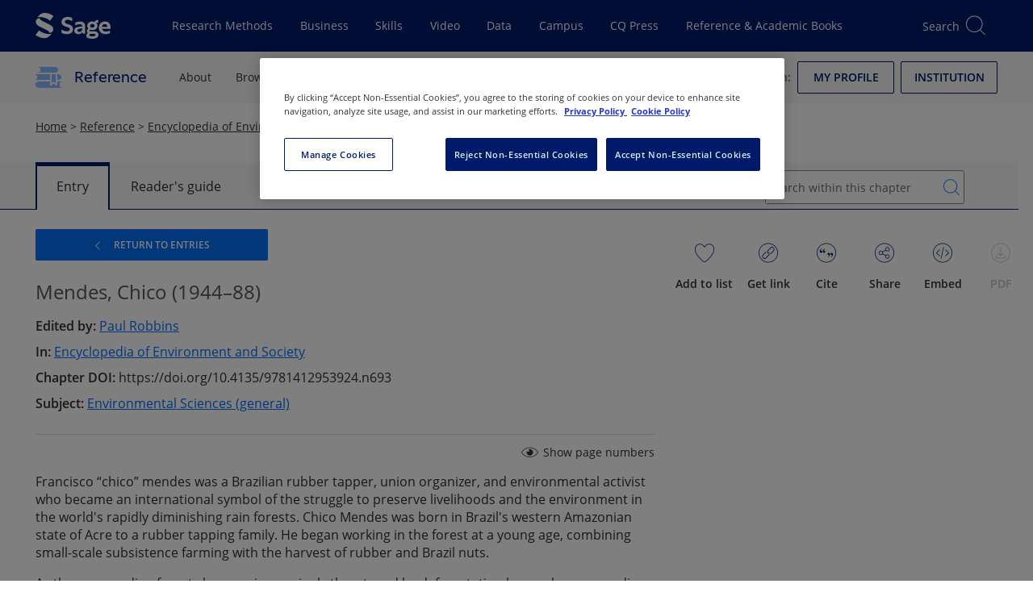

--- FILE ---
content_type: text/html; charset=utf-8
request_url: https://sk.sagepub.com/ency/edvol/environment/chpt/mendes-chico-1944-88
body_size: 51516
content:

<!DOCTYPE html>
<html lang="en" data-share-this-url="https://platform-api.sharethis.com/js/sharethis.js#property=5c80187e9fbe5a00170779fa&amp;product=inline-share-buttons" data-use-one-trust="true"
    class="theme-sk">

<head>
    <meta charset="utf-8">
    <meta http-equiv="x-ua-compatible" content="ie=edge">
    <meta name="viewport" content="width=device-width, initial-scale=1.0">
    
    
    
    
<title>Sage Reference - Encyclopedia of Environment and Society - Mendes, Chico (1944&#8211;88)</title>
<meta name="robots" content="noarchive">
<meta name="description" content="&lt;p&gt;The Encyclopedia of Environment and Society brings together multiplying issues, concepts, theories, examples, problems, and policies, with the goal of clearl">
<meta name="keywords" content="">
<link rel="canonical" href="https://sk.sagepub.com/ency/edvol/environment/chpt/mendes-chico-1944-88" />

<meta name="citation_xml_url" content="https://sk.sagepub.com/xml/environment/content.xml">

    <meta name="citation_publisher" content="SAGE Publications, Inc.">

        <meta name="citation_author" content="Paul Robbins">

    <meta name="citation_title" content="Mendes, Chico (1944&amp;amp;#8211;88)">
    <meta name="citation_inbook_title" content="Encyclopedia of Environment and Society">

<meta name="citation_publication_date" content="2007">

    <meta name="citation_firstpage" content="1132">

    <meta name="citation_lastpage" content="1132">

    <meta name="citation_online_date" content="2007/09/25">
    <meta name="citation_doi" content="10.4135/9781412953924">

    <meta name="citation_pdf_url" content="https://sk.sagepub.com/ency/edvol/download/environment/chpt/mendes-chico-1944-88.pdf">
<meta name="citation_language" content="en">


        <meta name="citation_keywords" content="Environmental Sciences (general)">

<meta name="citation_isbn" content="9781412953924">



        <meta name="theme-color" content="#630361">

    
    <script>
        window.useOnThisPageRedesign = true;
        window.platformIdentifier = 'sk';
    </script>
    <link rel="preload" as="script" href="https://header.sagepub.com/js/universal-header.js" />
    <script rel="preload" type="module" href="https://stscpextprdwestus001.blob.core.windows.net/assets/sk/js/site.Dd9MGFQ6.js"></script>
    <script async type="text/javascript" fetchpriority="high" src="https://header.sagepub.com/js/universal-header.js"></script>


        

<script type="text/javascript">
    // Google Data Layer

    //initialise the data layer in javascript using JSON notation
    var dataLayer = window.dataLayer || [];
    window.dataLayer.push({
        'site': {
            'environment': 'live',
            'platform': 'web',
        },
        'user': {

            'authentication': 'false',
            'login': 'false',
                    }
        });

    //Static GA
    window.dataLayer.push(
        {
            'event': 'module-load',
            'module': [
                {
                    'name': 'cross-product-footer',
                    'position': 'footer',
                    'items': [
                        {
                            'type': 'NV',
                            'action': 'click',
                            'name': 'cross-product-footer-cqlibrary',
                            'position': '1'
                        },
                        {
                            'type': 'NV',
                            'action': 'click',
                            'name': 'cross-product-footer-dataplanet',
                            'position': '2'
                        },
                        {
                            'type': 'NV',
                            'action': 'click',
                            'name': 'cross-product-footer-leanlibrary',
                            'position': '3'
                        },
                        {
                            'type': 'NV',
                            'action': 'click',
                            'name': 'cross-product-footer-journals',
                            'position': '4'
                        },
                        {
                            'type': 'NV',
                            'action': 'click',
                            'name': 'cross-product-footer-srm',
                            'position': '5'
                        },
                        {
                            'type': 'NV',
                            'action': 'click',
                            'name': 'cross-product-footer-sagestats',
                            'position': '6'
                        },
                        {
                            'type': 'NV',
                            'action': 'click',
                            'name': 'cross-product-footer-sagecampus',
                            'position': '7'
                        },
                        {
                            'type': 'NV',
                            'action': 'click',
                            'name': 'cross-product-footer-sk',
                            'position': '8'
                        },
                        {
                            'type': 'NV',
                            'action': 'click',
                            'name': 'cross-product-footer-sk-video',
                            'position': '9'
                        },
                        {
                            'type': 'NV',
                            'action': 'click',
                            'name': 'cross-product-footer-sbc',
                            'position': '10'
                        }
                    ]
                },
                {
                    'name': 'user-features',
                    'position': 'top-right',
                    'items': [
                        {
                            'type': 'UF',
                            'action': 'citation',
                            'name': 'cite-now',
                            'position': ''
                        },
                        {
                            'type': 'UF',
                            'action': 'save',
                            'name': 'add-to-my-list-select',
                            'position': ''
                        },
                        {
                            'type': 'UF',
                            'action': 'share',
                            'name': 'share-select',
                            'position': ''
                        },
                        {
                            'type': 'UF',
                            'action': 'embed',
                            'name': 'embed-select',
                            'position': ''
                        },
                        {
                            'type': 'UF',
                            'action': 'text-size',
                            'name': 'text-size-select',
                            'position': ''
                        },
                        {
                            'type': 'UF',
                            'action': 'link-select',
                            'name': 'link-select',
                            'position': ''
                        },
                    ]
                },]
        });

    window.dataLayer.push({
        'adblocker': true
    });

    // /Google Data Layer

    if (true || document.cookie.indexOf('cookieconsent_status') >= 0) {
        (function (w, d, s, l, i) {
            w[l] = w[l] || []; w[l].push({
                'gtm.start':
                    new Date().getTime(), event: 'gtm.js'
            }); var f = d.getElementsByTagName(s)[0],
                j = d.createElement(s), dl = l != 'dataLayer' ? '&l=' + l : ''; j.async = true; j.src =
                    '//analytics.sagepub.com/gtm.js?id=' + i + dl; f.parentNode.insertBefore(j, f);
        })(window, document, 'script', 'dataLayer', 'GTM-N4D6SB');
    }
</script>




        
<script src="https://cdn-ukwest.onetrust.com/scripttemplates/otSDKStub.js" type="text/javascript" charset="UTF-8" data-domain-script="01903b90-3e97-7898-87a2-6ece9db5ebc6"></script>

<!--Run Script (the contents of this function ensures that cookies are removed if consent is withdrawn)-->
<script type="text/javascript">
    function OptanonWrapper() {
        // Get initial OnetrustActiveGroups ids
        if (typeof OptanonWrapperCount == "undefined") {
            otGetInitialGrps();
        }

        //Delete cookies
        otDeleteCookie(otIniGrps);

        // Assign OnetrustActiveGroups to custom variable
        function otGetInitialGrps() {
            OptanonWrapperCount = '';
            otIniGrps = OnetrustActiveGroups;
            // console.log("otGetInitialGrps", otIniGrps)
        }

        function otDeleteCookie(iniOptGrpId) {
            var otDomainGrps = JSON.parse(JSON.stringify(Optanon.GetDomainData().Groups));
            var otDeletedGrpIds = otGetInactiveId(iniOptGrpId, OnetrustActiveGroups);
            if (otDeletedGrpIds.length != 0 && otDomainGrps.length != 0) {
                for (var i = 0; i < otDomainGrps.length; i++) {
                    //Check if CustomGroupId matches
                    if (otDomainGrps[i]['CustomGroupId'] != '' && otDeletedGrpIds.includes(otDomainGrps[i]['CustomGroupId'])) {
                        for (var j = 0; j < otDomainGrps[i]['Cookies'].length; j++) {
                            // console.log("otDeleteCookie",otDomainGrps[i]['Cookies'][j]['Name'])
                            //Delete cookie
                            eraseCookie(otDomainGrps[i]['Cookies'][j]['Name']);
                        }
                    }

                    //Check if Hostid matches
                    if (otDomainGrps[i]['Hosts'].length != 0) {
                        for (var j = 0; j < otDomainGrps[i]['Hosts'].length; j++) {
                            //Check if HostId presents in the deleted list and cookie array is not blank
                            if (otDeletedGrpIds.includes(otDomainGrps[i]['Hosts'][j]['HostId']) && otDomainGrps[i]['Hosts'][j]['Cookies'].length != 0) {
                                for (var k = 0; k < otDomainGrps[i]['Hosts'][j]['Cookies'].length; k++) {
                                    //Delete cookie
                                    eraseCookie(otDomainGrps[i]['Hosts'][j]['Cookies'][k]['Name']);
                                }
                            }
                        }
                    }

                }
            }
            otGetInitialGrps(); //Reassign new group ids
        }

        //Get inactive ids
        function otGetInactiveId(customIniId, otActiveGrp) {
            //Initial OnetrustActiveGroups
            // console.log("otGetInactiveId",customIniId)
            customIniId = customIniId.split(",");
            customIniId = customIniId.filter(Boolean);

            //After action OnetrustActiveGroups
            otActiveGrp = otActiveGrp.split(",");
            otActiveGrp = otActiveGrp.filter(Boolean);

            var result = [];
            for (var i = 0; i < customIniId.length; i++) {
                if (otActiveGrp.indexOf(customIniId[i]) <= -1) {
                    result.push(customIniId[i]);
                }
            }
            return result;
        }

        //Delete cookie
        function eraseCookie(name) {
            //Delete root path cookies
            domainName = window.location.hostname;
            document.cookie = name + '=; Max-Age=-99999999; Path=/;Domain=' + domainName;
            document.cookie = name + '=; Max-Age=-99999999; Path=/;';

            //Delete LSO incase LSO being used, cna be commented out.
            localStorage.removeItem(name);

            //Check for the current path of the page
            pathArray = window.location.pathname.split('/');
            //Loop through path hierarchy and delete potential cookies at each path.
            for (var i = 0; i < pathArray.length; i++) {
                if (pathArray[i]) {
                    //Build the path string from the Path Array e.g /site/login
                    var currentPath = pathArray.slice(0, i + 1).join('/');
                    document.cookie = name + '=; Max-Age=-99999999; Path=' + currentPath + ';Domain=' + domainName;
                    document.cookie = name + '=; Max-Age=-99999999; Path=' + currentPath + ';';
                    //Maybe path has a trailing slash!
                    document.cookie = name + '=; Max-Age=-99999999; Path=' + currentPath + '/;Domain=' + domainName;
                    document.cookie = name + '=; Max-Age=-99999999; Path=' + currentPath + '/;';


                }
            }

        }
    }
</script>

    <script type="text/plain" class="optanon-category-C0002">!function(T,l,y){var S=T.location,k="script",D="instrumentationKey",C="ingestionendpoint",I="disableExceptionTracking",E="ai.device.",b="toLowerCase",w="crossOrigin",N="POST",e="appInsightsSDK",t=y.name||"appInsights";(y.name||T[e])&&(T[e]=t);var n=T[t]||function(d){var g=!1,f=!1,m={initialize:!0,queue:[],sv:"5",version:2,config:d};function v(e,t){var n={},a="Browser";return n[E+"id"]=a[b](),n[E+"type"]=a,n["ai.operation.name"]=S&&S.pathname||"_unknown_",n["ai.internal.sdkVersion"]="javascript:snippet_"+(m.sv||m.version),{time:function(){var e=new Date;function t(e){var t=""+e;return 1===t.length&&(t="0"+t),t}return e.getUTCFullYear()+"-"+t(1+e.getUTCMonth())+"-"+t(e.getUTCDate())+"T"+t(e.getUTCHours())+":"+t(e.getUTCMinutes())+":"+t(e.getUTCSeconds())+"."+((e.getUTCMilliseconds()/1e3).toFixed(3)+"").slice(2,5)+"Z"}(),iKey:e,name:"Microsoft.ApplicationInsights."+e.replace(/-/g,"")+"."+t,sampleRate:100,tags:n,data:{baseData:{ver:2}}}}var h=d.url||y.src;if(h){function a(e){var t,n,a,i,r,o,s,c,u,p,l;g=!0,m.queue=[],f||(f=!0,t=h,s=function(){var e={},t=d.connectionString;if(t)for(var n=t.split(";"),a=0;a<n.length;a++){var i=n[a].split("=");2===i.length&&(e[i[0][b]()]=i[1])}if(!e[C]){var r=e.endpointsuffix,o=r?e.location:null;e[C]="https://"+(o?o+".":"")+"dc."+(r||"services.visualstudio.com")}return e}(),c=s[D]||d[D]||"",u=s[C],p=u?u+"/v2/track":d.endpointUrl,(l=[]).push((n="SDK LOAD Failure: Failed to load Application Insights SDK script (See stack for details)",a=t,i=p,(o=(r=v(c,"Exception")).data).baseType="ExceptionData",o.baseData.exceptions=[{typeName:"SDKLoadFailed",message:n.replace(/\./g,"-"),hasFullStack:!1,stack:n+"\nSnippet failed to load ["+a+"] -- Telemetry is disabled\nHelp Link: https://go.microsoft.com/fwlink/?linkid=2128109\nHost: "+(S&&S.pathname||"_unknown_")+"\nEndpoint: "+i,parsedStack:[]}],r)),l.push(function(e,t,n,a){var i=v(c,"Message"),r=i.data;r.baseType="MessageData";var o=r.baseData;return o.message='AI (Internal): 99 message:"'+("SDK LOAD Failure: Failed to load Application Insights SDK script (See stack for details) ("+n+")").replace(/\"/g,"")+'"',o.properties={endpoint:a},i}(0,0,t,p)),function(e,t){if(JSON){var n=T.fetch;if(n&&!y.useXhr)n(t,{method:N,body:JSON.stringify(e),mode:"cors"});else if(XMLHttpRequest){var a=new XMLHttpRequest;a.open(N,t),a.setRequestHeader("Content-type","application/json"),a.send(JSON.stringify(e))}}}(l,p))}function i(e,t){f||setTimeout(function(){!t&&m.core||a()},500)}var e=function(){var n=l.createElement(k);n.src=h;var e=y[w];return!e&&""!==e||"undefined"==n[w]||(n[w]=e),n.onload=i,n.onerror=a,n.onreadystatechange=function(e,t){"loaded"!==n.readyState&&"complete"!==n.readyState||i(0,t)},n}();y.ld<0?l.getElementsByTagName("head")[0].appendChild(e):setTimeout(function(){l.getElementsByTagName(k)[0].parentNode.appendChild(e)},y.ld||0)}try{m.cookie=l.cookie}catch(p){}function t(e){for(;e.length;)!function(t){m[t]=function(){var e=arguments;g||m.queue.push(function(){m[t].apply(m,e)})}}(e.pop())}var n="track",r="TrackPage",o="TrackEvent";t([n+"Event",n+"PageView",n+"Exception",n+"Trace",n+"DependencyData",n+"Metric",n+"PageViewPerformance","start"+r,"stop"+r,"start"+o,"stop"+o,"addTelemetryInitializer","setAuthenticatedUserContext","clearAuthenticatedUserContext","flush"]),m.SeverityLevel={Verbose:0,Information:1,Warning:2,Error:3,Critical:4};var s=(d.extensionConfig||{}).ApplicationInsightsAnalytics||{};if(!0!==d[I]&&!0!==s[I]){var c="onerror";t(["_"+c]);var u=T[c];T[c]=function(e,t,n,a,i){var r=u&&u(e,t,n,a,i);return!0!==r&&m["_"+c]({message:e,url:t,lineNumber:n,columnNumber:a,error:i}),r},d.autoExceptionInstrumented=!0}return m}(y.cfg);function a(){y.onInit&&y.onInit(n)}(T[t]=n).queue&&0===n.queue.length?(n.queue.push(a),n.trackPageView({})):a()}(window,document,{
src: "https://js.monitor.azure.com/scripts/b/ai.2.min.js", // The SDK URL Source
crossOrigin: "anonymous", 
cfg: { // Application Insights Configuration
    connectionString: 'InstrumentationKey=9d406833-d6d8-47e7-bbca-6375b2741683;IngestionEndpoint=https://westus-0.in.applicationinsights.azure.com/;LiveEndpoint=https://westus.livediagnostics.monitor.azure.com/'
}});</script>
    
    <link href="/manifest.json" rel="manifest" />

    <script>
        window.appName = 'Sage Knowledge';
        window.appVersion = '25.14.00';
        window.EnableFrontendObservability = 'false';
        window.ObservabilityCollectorUrl = 'https://faro-collector-prod-us-west-0.grafana.net/collect/d1b7a1622fb3a3ace5d66fcb50e4f206';
        window.ObservabilityEnvironment = 'production';

        const expiration = {
            'playedExpireTimeMins': 20160,
            'unplayedExpireTimeMins': 1440
                                                                                                                                                    };

        localStorage.setItem('SCP_OFFLINE_VIDEO_STORE_EXPIRATION', JSON.stringify(expiration));
    </script>

    <script src="https://code.jquery.com/jquery-3.7.1.min.js"
        integrity="sha384-1H217gwSVyLSIfaLxHbE7dRb3v4mYCKbpQvzx0cegeju1MVsGrX5xXxAvs/HgeFs" crossorigin="anonymous">
        </script>

    <script type="module" src="https://stscpextprdwestus001.blob.core.windows.net/assets/sk/js/site.Dd9MGFQ6.js"></script>
    <link rel="stylesheet" href="https://stscpextprdwestus001.blob.core.windows.net/assets/sk/js/site.Dd9MGFQ6.js" />

    
    <script>LUX=function(){function n(){return Date.now?Date.now():+new Date}var r,t=n(),a=window.performance||{},e=a.timing||{activationStart:0,navigationStart:(null===(r=window.LUX)||void 0===r?void 0:r.ns)||t};function i(){return a.now?(r=a.now(),Math.floor(r)):n()-e.navigationStart;var r}(LUX=window.LUX||{}).ac=[],LUX.addData=function(n,r){return LUX.cmd(["addData",n,r])},LUX.cmd=function(n){return LUX.ac.push(n)},LUX.getDebug=function(){return[[t,0,[]]]},LUX.init=function(){return LUX.cmd(["init"])},LUX.mark=function(){for(var n=[],r=0;r<arguments.length;r++)n[r]=arguments[r];if(a.mark)return a.mark.apply(a,n);var t=n[0],e=n[1]||{};void 0===e.startTime&&(e.startTime=i());LUX.cmd(["mark",t,e])},LUX.markLoadTime=function(){return LUX.cmd(["markLoadTime",i()])},LUX.measure=function(){for(var n=[],r=0;r<arguments.length;r++)n[r]=arguments[r];if(a.measure)return a.measure.apply(a,n);var t,e=n[0],o=n[1],u=n[2];t="object"==typeof o?n[1]:{start:o,end:u};t.duration||t.end||(t.end=i());LUX.cmd(["measure",e,t])},LUX.send=function(){return LUX.cmd(["send"])},LUX.ns=t;var o=LUX;return window.LUX_ae=[],window.addEventListener("error",(function(n){window.LUX_ae.push(n)})),o}();
    </script>
    <script src="https://cdn.speedcurve.com/js/lux.js?id=4642242769" defer crossorigin="anonymous"></script>


        <script>
            (function (w, d, t) {
                _ml = w._ml || {};
                _ml.eid = '90950';
                var s, cd, tag; s = d.getElementsByTagName(t)[0]; cd = new Date();
                tag = d.createElement(t); tag.async = 1;
                tag.src = 'https://ml314.com/tag.aspx?' + cd.getDate() + cd.getMonth();
                s.parentNode.insertBefore(tag, s);
            })(window, document, 'script');
        </script>

    


    <link rel="preconnect" href="https://stwidgetscmnprdwestus001.blob.core.windows.net/widgets" />
    <link rel="preconnect" href="https://stpltrsrcscmnprdwus001.blob.core.windows.net/rsrcs" />

    <link fetchpriority="high" rel="stylesheet" href="https://stscpextprdwestus001.blob.core.windows.net/assets/sk/siteCss.yEs6XKEb.css" />


    
    
    



</head>

<body data-signed="false" class="home secondary-header home--universal-header">

    

    <!-- Google Tag Manager -->
    <noscript>
        <iframe fetchpriority="high" src="https://analytics.sagepub.com/ns.html?id=GTM-N4D6SB" height="0" width="0" style="display:none;visibility:hidden"></iframe>
    </noscript>
    <!-- End Google Tag Manager -->


<script type="text/javascript">
    (function () {
        var width = window.screen.width;
        var body = document.querySelectorAll('body')[0];
        if (width > 1023) {
            body.classList.add('is-desktop');
        } else if (width > 767) {
            body.classList.add('is-tablet');
        } else {
            body.classList.add('is-mobile');
        }
    })();
</script>

<noscript><div>Javascript must be enabled for the correct page display</div></noscript>




<!--
Application: Sage Knowledge
Version: 25.14.00
Deployed On: 2025-11-12 11:21:37Z
-->





<a class="accessibility" href="#skip-link">Skip to main content</a>
<input type="hidden" id="platformDomain" value="sk.sagepub.com" />
<input type="hidden" id="refererDomains" value="cases.globalnetwork.io" />
<input type="hidden" id="taxonomyName" value="Discipline" />
<input type="hidden" id="frontEndConfigurationJson" value="{&quot;chatbotConfiguration&quot;:{&quot;audience&quot;:&quot;&quot;,&quot;backendEndpoint&quot;:&quot;&quot;,&quot;tokenEndpoint&quot;:&quot;&quot;},&quot;defaultPubDates&quot;:{&quot;defaultOriginalPubYearStart&quot;:1920,&quot;defaultOriginalPubYearEnd&quot;:2025,&quot;defaultOnlinePubYearStart&quot;:1920,&quot;defaultOnlinePubYearEnd&quot;:2025}}" />

<svg width="32px" height="32px" viewBox="0 0 32 32" version="1.1" xmlns="http://www.w3.org/2000/svg"
    xmlns:xlink="http://www.w3.org/1999/xlink" style="display:none;">
    <title>icon/video/no-internet</title>
    <g id="icon/video/no-internet" stroke="none" stroke-width="1" fill="none" fill-rule="evenodd">
        <g id="Group" transform="translate(2.500000, 7.000000)" fill="#000000" fill-rule="nonzero">
            <path
                d="M13.5,13.5 C12.1192881,13.5 11,14.6192881 11,16 C11,17.3807119 12.1192881,18.5 13.5,18.5 C14.8807119,18.5 16,17.3807119 16,16 C16,14.6192881 14.8807119,13.5 13.5,13.5 Z M13.5,14.5 C14.3284271,14.5 15,15.1715729 15,16 C15,16.8284271 14.3284271,17.5 13.5,17.5 C12.6715729,17.5 12,16.8284271 12,16 C12,15.1715729 12.6715729,14.5 13.5,14.5 Z"
                id="Oval"></path>
            <path
                d="M13.5387566,-0.5 C19.2021857,-0.5 24.379629,2.20590081 27.4116171,6.60263882 C27.5683837,6.82996867 27.5111808,7.14134032 27.2838509,7.29810687 C27.0565211,7.45487341 26.7451494,7.39767055 26.5883829,7.17034069 C23.7434672,3.04487974 18.8741201,0.5 13.5387566,0.5 C8.15409174,0.5 3.24582345,3.09243758 0.414196126,7.28007422 C0.259515405,7.50882842 -0.051320017,7.56887685 -0.280074221,7.41419613 C-0.508828425,7.25951541 -0.568876847,6.94867998 -0.414196126,6.71992578 C2.60387641,2.25655908 7.82287632,-0.5 13.5387566,-0.5 Z">
            </path>
            <path
                d="M13.5492885,4.5 C17.5031103,4.5 21.1971885,6.3505449 23.8834277,9.56010025 C24.0606614,9.77186151 24.0326712,10.0872042 23.82091,10.2644379 C23.6091487,10.4416716 23.293806,10.4136815 23.1165723,10.2019202 C20.6142888,7.21215759 17.1964608,5.5 13.5492885,5.5 C9.85427662,5.5 6.39538481,7.25770305 3.88662802,10.317047 C3.71152782,10.5305757 3.3964818,10.5617282 3.18295304,10.386628 C2.96942428,10.2115278 2.93827178,9.8964818 3.11337198,9.68295304 C5.80592857,6.39947149 9.54379909,4.5 13.5492885,4.5 Z">
            </path>
            <path
                d="M13.5016706,9.5 C15.9777295,9.5 18.3384101,10.6078247 20.355303,12.6448293 C20.5495941,12.8410577 20.5480235,13.1576363 20.3517951,13.3519274 C20.1555666,13.5462184 19.838988,13.5446479 19.644697,13.3484194 C17.8058645,11.4912508 15.693593,10.5 13.5016706,10.5 C11.3084569,10.5 9.19499007,11.4924256 7.3554296,13.3516672 C7.16120918,13.5479655 6.84463117,13.54965 6.64833283,13.3554296 C6.45203448,13.1612092 6.45034998,12.8446312 6.6445704,12.6483328 C8.66220188,10.6091151 11.0241704,9.5 13.5016706,9.5 Z">
            </path>
        </g>
        <rect id="Rectangle" fill="#000000"
            transform="translate(17.695689, 15.378680) rotate(-45.000000) translate(-17.695689, -15.378680) "
            x="1.69568901" y="14.8786797" width="32" height="1" rx="0.5"></rect>
    </g>
</svg>



<div class="offline-modal" id="offline-detected" style="display: none;">
    <div class="offline-modal-content">
        <div class="offline-container">
            <div style="float: left;padding-top:15px;padding-right:20px;">
                <svg viewBox='0 0 30 30' width='50' height='50'>
                    <use xlink:href='#icon/video/no-internet' />
                </svg>
            </div>
            <div style="float: left;padding-top:30px;">
                <h4>No internet connection.</h4>
            </div>
            <div style="float:right;padding-top:30px;">
                <a href="/offline/" target="_blank" class="btn btn-secondary btn-xs">Go to my saved videos</a>
            </div>
        </div>
    </div>
</div>

<div class="scp-modal" id="cleared-filters-modal" style="display: none;">
    <div class="scp-modal-content">
        <h4>All search filters on the page have been cleared.</h4>
    </div>
</div>
<div class="scp-modal" id="saved-search-modal" style="display: none;">
    <div class="scp-modal-content">
        <h4>Your search has been saved.</h4>
    </div>
</div>

<div id="wrapper" class="js-wrapper">

    <header id="header" role="banner" class="header__container--universal-header">
        <div id="header-app">
            <div id="universal-header" class="universal-header">
                <universal-header
                    origin-site=""></universal-header>
            </div>


        




<div id="secondary-header" class="universal-secondary header-secondary">
    <input type="hidden" id="searchMinYear" value="" />

        <input type="hidden" id="secondaryHeaderContentTypes" value="[&quot;Handbooks&quot;,&quot;Encyclopedias&quot;,&quot;Dictionaries&quot;,&quot;Debates&quot;,&quot;Major Works&quot;]" />
        <input type="hidden" id="secondaryHeaderContentTypeIds" value="[3,4,2,5,6]" />
        <input type="hidden" id="secondaryHeaderProductIds" value="[2]" />

    <div id="search-header" class="search-header__placeholder"></div>

    <sage-secondary-header title="Reference" title-url="/reference">
            <template #icon>
                <img class="portal-icon__icon logolink" fetchpriority="high" src="/images/sk/product-icons/reference.svg" alt="">
            </template>
            <template #navigation>
                <sage-nav-bar-group>
                        
<sage-nav-bar-group-item>
            
<sage-nav-bar-link url="/reference/about" appearance="header" data-id="secondary-header-reference-about">
    About
</sage-nav-bar-link>
</sage-nav-bar-group-item>
                        
<sage-nav-bar-group-item>
            
<sage-nav-bar-dropdown-button aria-label="Browse by Discipline" data-id="secondary-header-reference-browse-reference" short-title="Browse">
    <template #title>Browse Reference</template>
    <template #content>
        <sage-nav-bar-dropdown-form title="Browse Reference">
            <sage-form-grid>
                <sage-form-field :inline="true">
                    <template #label>
                        <sage-label for="discipline-select">Select discipline:</sage-label>
                    </template>
                    <template #field>
                        <sage-select aria-required="true" v-model="disciplineValue" :disabled="disciplinesDoNotExist" @change="populateSubjects" id="discipline-select">
                            <option value="" selected>Please select</option>
                            <option v-for="discipline in disciplines" :key="discipline.value" :value="discipline.value">
                                {{ discipline.displayName }}
                            </option>
                        </sage-select>
                    </template>
                </sage-form-field>
                <sage-form-field :inline="true">
                    <template #label>
                        <sage-label for="subject-select">Select subject:</sage-label>
                    </template>
                    <template #field>
                        <sage-select v-model="subjectValue" :disabled="subjects.length === 0" @change="populateTopics" id="subject-select">
                            <option value="" selected>Please select</option>
                            <option v-for="subject in subjects" :key="subject.value" :value="subject.value">
                                {{ subject.displayName }}
                            </option>
                        </sage-select>
                    </template>
                </sage-form-field>
                <sage-form-field :inline="true">
                    <template #label>
                        <sage-label for="topic-select">Select topic:</sage-label>
                    </template>
                    <template #field>
                        <sage-select v-model="topicValue" :disabled="topics.length === 0" id="topic-select">
                            <option value="" selected>Please select</option>
                            <option v-for="topic in topics" :key="topic.value" :value="topic.value">
                                {{ topic.displayName }}
                            </option>
                        </sage-select>
                    </template>
                </sage-form-field>
                <sage-button :disabled="isSearchButtonDisabled === true" @sage-button-click="submitDisciplineSearch">Go</sage-button>
            </sage-form-grid>
        </sage-nav-bar-dropdown-form>
    </template>
</sage-nav-bar-dropdown-button>
</sage-nav-bar-group-item>
                        
<sage-nav-bar-group-item>
            

<sage-nav-bar-dropdown-button aria-label="Information For" data-id="secondary-header-reference-information-for" short-title="Information">
    <template #title><span>Information For</span></template>
    <template #content>
        <sage-nav-bar-dropdown-menu>
                    <sage-nav-bar-dropdown-menu-item title="Information for instructors"
                                                     url="/reference/instructor-info"
                                                     data-id="secondary-headersecondary-header-reference-information-for-instructors"
                    
 >
                    </sage-nav-bar-dropdown-menu-item>
                    <sage-nav-bar-dropdown-menu-item title="Information for librarians"
                                                     url="/reference/librarian-info"
                                                     data-id="secondary-headersecondary-header-reference-information-for-librarians"
                    
 >
                    </sage-nav-bar-dropdown-menu-item>
                    <sage-nav-bar-dropdown-menu-item title="Information for students and researchers"
                                                     url="/reference/student-info"
                                                     data-id="secondary-headersecondary-header-reference-information-for-students-and-researchers"
                    
 >
                    </sage-nav-bar-dropdown-menu-item>
                    <sage-nav-bar-dropdown-menu-item title="FAQ"
                                                     url="/faq"
                                                     data-id="secondary-headersecondary-header-reference-faq"
                    
 >
                    </sage-nav-bar-dropdown-menu-item>
        </sage-nav-bar-dropdown-menu>
    </template>
</sage-nav-bar-dropdown-button>
</sage-nav-bar-group-item>
                </sage-nav-bar-group>
                    

<sage-button size="small"
             color="primary"
             url="http://freetrials.sagepub.com/skcorpsite"
             data-id="secondary-header-reference-free-trial"
             
 >
    
    Free Trial
</sage-button>
            </template>
        <template #login>
            

<div class="signin-area__container info-header">
    <div class="signin-area drop-holder d-desktop-none js-slide-holder" data-slide-holder="signin-active">
        <div class="meta-drop">
            <sage-icon-button class="flyout__icon link-back d-none btn-k-dialog-back"
                              data-id="secondary-header-mobile-arrowback"
                              icon="arrow-back"
                              screen-reader-text="link back">
            </sage-icon-button>
            <strong class="title">Sign in:</strong>
            <sage-icon-button class="flyout__icon close"
                              data-id="secondary-header-mobile-iconclose"
                              icon="close"
                              screen-reader-text="close">
            </sage-icon-button>
        </div>
        <div class="scroll-block">
            <div class="scroll-holder">
                <ul>
                        <li>
                            <a role="button"
                               href="#"
                               class="js-k-dialog-link"
                               data-k-dialog-link="dialog-signin-profile"
                               data-id="secondary-header-mobile-profile">
                                Sign in to my profile <span class="icon-angle-right"></span>
                            </a>
                            <a role="button"
                               href="#"
                               class="js-k-dialog-link"
                               data-k-dialog-link="dialog-signed-profile"
                               style="display:none"
                               data-id="secondary-header-mobile-profile-signedin">
                                My Profile <span class="icon-angle-right"></span>
                            </a>
                        </li>
                    <li>
                        <a role="button"
                           href="/login/oidcsignin"
                           class="js-k-dialog-link"
                           data-id="secondary-header-mobile-institution">
                            Get access off-campus <span class="icon-angle-right"></span>
                        </a>
                        <a role="button"
                           href="#"
                           class="js-k-dialog-link"
                           data-k-dialog-link="dialog-signed-insitute"
                           style="display:none"
                           data-id="secondary-header-mobile-institution-signedin">
                            
                            <img src="https://securecenter.sagepub.com/Logo/1/"
                                 alt="Not Logged In"
                                 aria-hidden="aria-hidden"
                                 width="104"
                                 height="25"
                                 style="display:none" />
                            <span class="icon-angle-right"></span>
                        </a>
                    </li>
                </ul>
            </div>
        </div>
    </div>
    <div class="sign-in-area__mobile-icon-container">
        <sage-icon-button class="sign-in-area__mobile-icon signin-block-opener js-slide-menu"
                          data-id="secondary-header-mobile-signin"
                          data-slide-id="signin-active"
                          icon="login-outlined">
            Sign in
        </sage-icon-button>
    </div>
    <div class="signin-area__desktop-buttons signin-meta d-none d-desktop-flex" role="group" aria-label="Sign in:">
        <span class="signin-area__desktop-buttons-title">Sign in:</span>
        <div class="signin-area__desktop-buttons-group d-flex">
                <div class="signin-area__desktop-button-holder">
                    <sage-button class="js-k-dialog-link"
                                 data-k-dialog-link="dialog-signin-profile"
                                 data-id="secondary-header-profile"
                                 size="small"
                                 outline-with-theme-on-hover
                                 color="primary">
                        My profile
                    </sage-button>
                    <sage-button class="signin-area__profile-button--signed-in js-k-dialog-link"
                                 data-k-dialog-link="dialog-signed-profile"
                                 style="display:none"
                                 data-id="secondary-header-profile-signedin"
                                 size="small"
                                 outline-with-theme-on-hover
                                 truncate-long-text
                                 title="My Profile"
                                 text-case="none"
                                 color="primary">
                        My Profile
                    </sage-button>
                </div>
            <div class="signin-area__desktop-button-holder">
                <sage-button url="/login/oidcsignin"
                             data-k-dialog-link="dialog-signin-institute"
                             data-id="secondary-header-institution"
                             size="small"
                             outline-with-theme-on-hover
                             color="primary">
                    Institution
                </sage-button>

            </div>
        </div>
    </div>
</div>
        </template>
    </sage-secondary-header>
</div>


            
        </div>
    </header>

    



<input type="hidden" class="js-base-url" value="ency/edvol" />
<input type="hidden" class="js-parent-url" value="https://sk.sagepub.com/ency/edvol/environment" />
<input type="hidden" class="js-is-chapter-entry" value="true" />

<input type="hidden" id="contentId" value="196485" />
<input type="hidden" id="XmlId" value="mendes-chico-1944-88" />
<input type="hidden" id="eIsbn" value="9781412953924" />

<script type="text/javascript">
    const lux = window.LUX || {};
    lux.label = "Content";
</script>



<input type="hidden" id="video-contenttype" value="encyclopedia" />
<input type="hidden" id="video-id" value="196485" />
<input type="hidden" id="video-uri" value="environment" />
<input type="hidden" id="video-url" value="environment" />
<input type="hidden" id="video-authorized" value="true" />
<input type="hidden" id="video-profileloggedin" value="true" />
<input type="hidden" id="video-eisbn" value="9781412953924" />
<input type="hidden" id="video-productcode" value="E054" />
<input type="hidden" id="video-bc-account-id" value="268012963001" />
<input type="hidden" id="video-bc-polcy-key" value="BCpkADawqM1H7gGMU6MFr2ijF-8B5-KiLn3Imi45z2u3XipK6YgHeymcItvWaRlobmYHb_Q8b4uRxhTQw-RY0EkmLqenpUxZjHZpg2iLp5r-bK6SRZ3WX0WtWv0" />



<div class="tab-content-sticky" data-sticky-tab-bar></div>

    <nav class="breadcrumb-holder d-none d-tablet-block js-breadcrumb-holder" role="navigation" aria-label="breadcrumb" data-breadcrumbs>
        <div class="container">
            <ul>
                        <li class="Home"><a href="/">Home</a></li>
                        <li class="PrimaryPortal"><a href="/reference">Reference</a></li>
                        <li class="Content"><a href="https://sk.sagepub.com/ency/edvol/environment/toc">Encyclopedia of Environment and Society</a></li>
                        <li class="Entry"><a href="">Mendes, Chico (1944–88)</a></li>
            </ul>
                    <input type="hidden" id="breadcrumbContentUrl" name="breadcrumbContentUrl" value="https://sk.sagepub.com/ency/edvol/environment/toc"/>
                    <input type="hidden" id="breadcrumbEntryName" name="breadcrumbEntryName" value="Mendes, Chico (1944&#x2013;88)"/>
        </div>
    </nav>


<main id="main" role="main" tabindex="-1" class="js-content-page-app encyclopedia-content-page ency/edvol-product-page" data-app-arg="{&quot;eIsbn&quot;:9781412953924,&quot;userModel&quot;:{&quot;isLoggedIn&quot;:false,&quot;isProfileLoggedIn&quot;:false,&quot;isContentTokenLoggedIn&quot;:false,&quot;hideSageRecommends&quot;:false,&quot;hideUnavailableContent&quot;:false,&quot;fullAccessOverride&quot;:false,&quot;userId&quot;:0,&quot;email&quot;:&quot;&quot;,&quot;hideBookShelf&quot;:false,&quot;disableProfiles&quot;:false,&quot;libraryContactEmail&quot;:null},&quot;addToList&quot;:true,&quot;textSize&quot;:false,&quot;partIdentifier&quot;:&quot;mendes-chico-1944-88&quot;,&quot;addedToList&quot;:false}">
    <section class="books-block content-locked">

        <div class="container">
            <div class="two-columns">
                <div id="content" role="region" aria-label="content tab panel">
                    <div id="tabstrip" class="k-tabstrip js-tabstrip" data-tabs>
                        <ul class="tabset-list k-tabstrip-items">
                                <li id="tabstrip-1" class="k-item active k-state-active" role="tab" aria-controls="tabstrip-1"><h2 class="k-link">Entry</h2></li>
                                <li id="ReadersGuideTab" class="k-item " role="tab" aria-controls="tabstrip-2"><h2 class="k-link">Reader&#x27;s guide</h2></li>
                                <li id="EntriesTab" class="k-item " role="tab" aria-controls="tabstrip-3"><h2 class="k-link">Entries A-Z</h2></li>
                                <li id="SubjectIndexTab" class="k-item " role="tab" aria-controls="tabstrip-4"><h2 class="k-link">Subject index</h2></li>
                        </ul>   
                            <div class="tab-content encyclopedia-holder  js-content-holder"
                                 data-post-url="">
                                <div class="holder content-tab chapter-holder" id="tabstrip-1"
                                
 >
                                        
    <input type="hidden" class="hidden-download-link" value="https://sk.sagepub.com/ency/edvol/download/environment/chpt/mendes-chico-1944-88.pdf" />

<div class="chapter-wrapper" data-iscontentstabcontainer>
    <div class="chapter-holder chapter-locked" data-pdf-url="https://sk.sagepub.com/ency/edvol/download/environment/chpt/mendes-chico-1944-88.pdf" data-book-url="https://sk.sagepub.com/ency/edvol/environment/toc">
        <div class="back-btn-holder">
            <a href="https://sk.sagepub.com/ency/edvol/environment/toc" onclick="HideDownloadLink();" data-back-to-links-area class="btn-link-back btn btn-secondary"><span class="icon-angle-left"><span class="sr-only">icon back</span></span>Return to Entries</a>
        </div>
        <div class="chapter-info">
            <h1>Mendes, Chico (1944&#8211;88)</h1>
            <ul class="meta-list">
                        <li>   <strong class="title">Edited by:</strong><div class="tooltip-link-holder book-metadata-author" data-role="tooltip" data-bioid="535682" data-showbio="False"><a href="javascript:void(0);" class="bioIDLink has-tolltip">Paul Robbins</a></div></li>
                <li><strong class="title">In:</strong><a href="https://sk.sagepub.com/ency/edvol/environment/chpt/mendes-chico-1944-88">Encyclopedia of Environment and Society</a></li>
                    <li><strong class="title">Chapter DOI:</strong>https://<wbr>doi.<wbr>org/10.4135/9781412953924.n693</li>
                    <li class="sticky-hidden"><strong class="title">Subject:</strong><a href="/Search/Results?subjects=[982]&sortBy=title">Environmental Sciences (general)</a></li>
                

            </ul>
            <div class="link-page-number-block text-right">
                <ul>
                    <li>
                        <a class="pn-switcher" href="#">
                            <span class="show-state">
                                <span class="icon-show">
                                </span>
                                Show page numbers
                            </span>
                            <span class="hide-state">
                                <span class="icon-hide">
                                </span>
                                Hide page numbers
                            </span>
                        </a>
                    </li>
                </ul>
            </div>
        </div>
        <div class="chapter-html" data-anchors>
            <div class="definition"><div class="def"><p>Francisco &#8220;chico&#8221; mendes was a Brazilian rubber tapper, union organizer, and environmental activist who became an international symbol of the struggle to preserve livelihoods and the environment in the world's rapidly diminishing rain forests. Chico Mendes was born in Brazil's western Amazonian state of Acre to a rubber tapping family. He began working in the forest at a young age, combining small-scale subsistence farming with the harvest of rubber and Brazil nuts.</p><p>As the surrounding forests became increasingly threatened by deforestation by ranchers expanding their pasture holdings, often illegally, Chico Mendes became involved in local labor union and land rights issues. Elected secretary of his local rural workers union in 1975, Chico Mendes began organizing resistance to deforestation through a series of stand-offs (<span class="hi-italic">empates</span>) in which local rubber tappers blocked ranch employees from clearing disputed forest areas.</p><p>In 1985 Mendes presided over the First National Rubber Tappers Conference in Bras&#237;lia, resulting in the creation of the National Council of Rubber Tappers (Conselho Nacional dos Seringueiros). The formation of this entity propelled the rubber tappers' struggle to preserve their working and natural environment onto the national and international stage. The rubber tappers produced a declaration at the 1985 meeting entitled &#8220;Unity Among Forest Peoples&#8221; which consolidated the demands of indigenous and other local communities for the creation of extractive reserves that would combine forest protection with community economic survival. A key element of the declaration was the linkage between preservation of the natural environment and the protection of human rights, as evidenced in the opening statement of the declaration: &#8220;We demand a development policy for Amazonia that meets the interests of rubber tappers and respects our rights. We do not accept an Amazon development policy that favors large enterprises which exploit and massacre rural workers and destroy nature.&#8221;</p><p>Chico Mendes also worked to publicize how international development projects including roads, ranching, mining, and other large infrastructure activities were linked to landscape conversion and deforestation within the Brazilian rain forest. In 1987, after traveling to Washington, D.C., Mendes worked with international environmental organizations to successfully pressure the InterAmerican Development Bank to withdraw funding for a controversial road project that would have bisected his region.</p><p>Subsequently, legislation was passed in 1988 by the Brazilian federal government that would lead to the first extractive reserve in Brazil, officially demarcated in 1990 on land expropriated from ranchers in the municipality of Xapuri, Chico Mendes's organizing base and home. Named in his honor, the reserve today covers almost 2,500,000 acres and provides a forest-based livelihood for more than 6,000 families. By 2000, Brazil had created 12 extractive reserves on more than 8,000,000 acres. Economic activities on the reserves include rubber tapping, fishing, and the harvest of Brazil nuts, palm and other essential oils, and other forest products. Over 22,000 families live and work on the reserves.</p><p>For Brazilian and international audiences, the Chico Mendes story humanized the struggle to preserve the world's rain forests. Global discourse around forest preservation came to mean more than protecting biodiversity and addressing the problem of global warming by reducing deforestation, and to include discussion of the rights and roles of local peoples in combining conservation with social and economic development. Issues of social justice and political and economic empowerment became increasingly incorporated into international environmentalist discourse about ecological protection.</p><p>...</p></div></div>
        </div>

        


<div class="pager-block" role="navigation" aria-label="skip chapters">
    <ul class="page-links" data-pager>
            <li class="prev" data-item-name="Entry: Mekong River">
                    <a href="#" data-ajax-link data-ajax-url-content="https://sk.sagepub.com/ency/edvol/environment/chpt/mekong-river">
                        <strong class="title">Entry</strong>
                        <p>Mekong River</p>
                    </a>
            </li>

            <li class="next" data-item-name="Entry: Merchant, Carolyn">
                    <a href="#" data-ajax-link data-ajax-url-content="https://sk.sagepub.com/ency/edvol/environment/chpt/merchant-carolyn">
                        <strong class="title">Entry</strong>
                        <p>Merchant, Carolyn</p>
                    </a>
            </li>
    </ul>
</div>

    </div>
</div>
                                </div>
                            </div>
                            <div class="tab-content encyclopedia-holder  js-content-holder"
                                 data-post-url="">
                                <div class="holder content-tab chapter-holder" id="tabstrip-2"
                                
 >
                                        
<div class="js-readers-guide-tab-content">
    <div class="readersGuide">
        <ul class="research-accordion js-custom-accordion"><li><a href="https://sk.sagepub.com/ency/edvol/environment/toc" class="opener" onclick='return false;'>Agriculture</a><div><ul class=""><li><a href="https://sk.sagepub.com/ency/edvol/environment/chpt/agriculture">Agriculture</a></li><li><a href="https://sk.sagepub.com/ency/edvol/environment/chpt/agroecosystems">Agroecosystems</a></li><li><a href="https://sk.sagepub.com/ency/edvol/environment/chpt/agroforestry">Agroforestry</a></li><li><a href="https://sk.sagepub.com/ency/edvol/environment/chpt/agronomy">Agronomy</a></li><li><a href="https://sk.sagepub.com/ency/edvol/environment/chpt/aquaculture">Aquaculture</a></li><li><a href="https://sk.sagepub.com/ency/edvol/environment/chpt/arbor-day">Arbor Day</a></li><li><a href="https://sk.sagepub.com/ency/edvol/environment/chpt/arid-lands">Arid Lands</a></li><li><a href="https://sk.sagepub.com/ency/edvol/environment/chpt/bananas">Bananas</a></li><li><a href="https://sk.sagepub.com/ency/edvol/environment/chpt/beneficial-use-doctrine">Beneficial Use Doctrine</a></li><li><a href="https://sk.sagepub.com/ency/edvol/environment/chpt/biotechnology">Biotechnology</a></li><li><a href="https://sk.sagepub.com/ency/edvol/environment/chpt/bureau-land-management-us">Bureau of Land Management (U.S.)</a></li><li><a href="https://sk.sagepub.com/ency/edvol/environment/chpt/cacao">Cacao</a></li><li><a href="https://sk.sagepub.com/ency/edvol/environment/chpt/cash-crop">Cash Crop</a></li><li><a href="https://sk.sagepub.com/ency/edvol/environment/chpt/cattle">Cattle</a></li><li><a href="https://sk.sagepub.com/ency/edvol/environment/chpt/coffee">Coffee</a></li><li><a href="https://sk.sagepub.com/ency/edvol/environment/chpt/collective-agriculture">Collective Agriculture</a></li><li><a href="https://sk.sagepub.com/ency/edvol/environment/chpt/community-gardens">Community Gardens</a></li><li><a href="https://sk.sagepub.com/ency/edvol/environment/chpt/composting">Composting</a></li><li><a href="https://sk.sagepub.com/ency/edvol/environment/chpt/consumers-ecological">Consumers, Ecological</a></li><li><a href="https://sk.sagepub.com/ency/edvol/environment/chpt/crop-plants">Crop Plants</a></li><li><a href="https://sk.sagepub.com/ency/edvol/environment/chpt/crossbreeding">Crossbreeding</a></li><li><a href="https://sk.sagepub.com/ency/edvol/environment/chpt/dandelions">Dandelions</a></li><li><a href="https://sk.sagepub.com/ency/edvol/environment/chpt/department-agriculture-us">Department of Agriculture (U.S.)</a></li><li><a href="https://sk.sagepub.com/ency/edvol/environment/chpt/domestication">Domestication</a></li><li><a href="https://sk.sagepub.com/ency/edvol/environment/chpt/farmers-markets">Farmers' Markets</a></li><li><a href="https://sk.sagepub.com/ency/edvol/environment/chpt/farming-systems">Farming Systems</a></li><li><a href="https://sk.sagepub.com/ency/edvol/environment/chpt/farmland-conservation">Farmland Conservation</a></li><li><a href="https://sk.sagepub.com/ency/edvol/environment/chpt/fast-food">Fast Food</a></li><li><a href="https://sk.sagepub.com/ency/edvol/environment/chpt/food">Food</a></li><li><a href="https://sk.sagepub.com/ency/edvol/environment/chpt/gardens">Gardens</a></li><li><a href="https://sk.sagepub.com/ency/edvol/environment/chpt/grazing">Grazing</a></li><li><a href="https://sk.sagepub.com/ency/edvol/environment/chpt/integrated-pest-management-ipm">Integrated Pest Management</a></li><li><a href="https://sk.sagepub.com/ency/edvol/environment/chpt/irrigation">Irrigation</a></li><li><a href="https://sk.sagepub.com/ency/edvol/environment/chpt/livestock">Livestock</a></li><li><a href="https://sk.sagepub.com/ency/edvol/environment/chpt/mad-cow-disease">Mad Cow Disease</a></li><li><a href="https://sk.sagepub.com/ency/edvol/environment/chpt/meat">Meat</a></li><li><a href="https://sk.sagepub.com/ency/edvol/environment/chpt/notill-agriculture">No-Till Agriculture</a></li><li><a href="https://sk.sagepub.com/ency/edvol/environment/chpt/organic-agriculture">Organic Agriculture</a></li><li><a href="https://sk.sagepub.com/ency/edvol/environment/chpt/parasites">Parasites</a></li><li><a href="https://sk.sagepub.com/ency/edvol/environment/chpt/pastoralism">Pastoralism</a></li><li><a href="https://sk.sagepub.com/ency/edvol/environment/chpt/pesticides">Pesticides</a></li><li><a href="https://sk.sagepub.com/ency/edvol/environment/chpt/pests-agricultural">Pests, Agricultural</a></li><li><a href="https://sk.sagepub.com/ency/edvol/environment/chpt/plantation">Plantation</a></li><li><a href="https://sk.sagepub.com/ency/edvol/environment/chpt/plants">Plants</a></li><li><a href="https://sk.sagepub.com/ency/edvol/environment/chpt/potatoes">Potatoes</a></li><li><a href="https://sk.sagepub.com/ency/edvol/environment/chpt/precipitation">Precipitation</a></li><li><a href="https://sk.sagepub.com/ency/edvol/environment/chpt/ranchers">Ranchers</a></li><li><a href="https://sk.sagepub.com/ency/edvol/environment/chpt/rice">Rice</a></li><li><a href="https://sk.sagepub.com/ency/edvol/environment/chpt/salmon">Salmon</a></li><li><a href="https://sk.sagepub.com/ency/edvol/environment/chpt/seasons">Seasons</a></li><li><a href="https://sk.sagepub.com/ency/edvol/environment/chpt/seed-bank">Seed Bank</a></li><li><a href="https://sk.sagepub.com/ency/edvol/environment/chpt/seeds-agrodiversity">Seeds, Agrodiversity and</a></li><li><a href="https://sk.sagepub.com/ency/edvol/environment/chpt/sheep">Sheep</a></li><li><a href="https://sk.sagepub.com/ency/edvol/environment/chpt/smallholders">Smallholders</a></li><li><a href="https://sk.sagepub.com/ency/edvol/environment/chpt/soil-science">Soil Science</a></li><li><a href="https://sk.sagepub.com/ency/edvol/environment/chpt/soils">Soils</a></li><li><a href="https://sk.sagepub.com/ency/edvol/environment/chpt/soybeans">Soybeans</a></li><li><a href="https://sk.sagepub.com/ency/edvol/environment/chpt/sugar">Sugar</a></li><li><a href="https://sk.sagepub.com/ency/edvol/environment/chpt/terraces-raised-fields">Terraces and Raised Fields</a></li><li><a href="https://sk.sagepub.com/ency/edvol/environment/chpt/tobacco">Tobacco</a></li><li><a href="https://sk.sagepub.com/ency/edvol/environment/chpt/tomato">Tomato</a></li><li><a href="https://sk.sagepub.com/ency/edvol/environment/chpt/united-farm-workers-ufw">United Farm Workers</a></li><li><a href="https://sk.sagepub.com/ency/edvol/environment/chpt/urban-gardening-agriculture">Urban Gardening and Agriculture</a></li><li><a href="https://sk.sagepub.com/ency/edvol/environment/chpt/weather">Weather</a></li><li><a href="https://sk.sagepub.com/ency/edvol/environment/chpt/wheat">Wheat</a></li></ul></div></li><li><a href="https://sk.sagepub.com/ency/edvol/environment/toc" class="opener" onclick='return false;'>Animals</a><div><ul class=""><li><a href="https://sk.sagepub.com/ency/edvol/environment/chpt/amphibians">Amphibians</a></li><li><a href="https://sk.sagepub.com/ency/edvol/environment/chpt/animal-rights">Animal Rights</a></li><li><a href="https://sk.sagepub.com/ency/edvol/environment/chpt/animals">Animals</a></li><li><a href="https://sk.sagepub.com/ency/edvol/environment/chpt/animism">Animism</a></li><li><a href="https://sk.sagepub.com/ency/edvol/environment/chpt/aquaculture">Aquaculture</a></li><li><a href="https://sk.sagepub.com/ency/edvol/environment/chpt/aquariums">Aquariums</a></li><li><a href="https://sk.sagepub.com/ency/edvol/environment/chpt/arctic-national-wildlife-refuge">Arctic National Wildlife Refuge</a></li><li><a href="https://sk.sagepub.com/ency/edvol/environment/chpt/balanceofnature-paradigm">Balance-of-Nature Paradigm</a></li><li><a href="https://sk.sagepub.com/ency/edvol/environment/chpt/bison">Bison</a></li><li><a href="https://sk.sagepub.com/ency/edvol/environment/chpt/black-death">Black Death</a></li><li><a href="https://sk.sagepub.com/ency/edvol/environment/chpt/boll-weevil">Boll Weevil</a></li><li><a href="https://sk.sagepub.com/ency/edvol/environment/chpt/bovine-growth-hormone">Bovine Growth Hormone</a></li><li><a href="https://sk.sagepub.com/ency/edvol/environment/chpt/bovine-spongiform-encephalopathy">Bovine Spongiform Encephalopathy</a></li><li><a href="https://sk.sagepub.com/ency/edvol/environment/chpt/cane-toad">Cane Toad</a></li><li><a href="https://sk.sagepub.com/ency/edvol/environment/chpt/cattle">Cattle</a></li><li><a href="https://sk.sagepub.com/ency/edvol/environment/chpt/chimpanzees">Chimpanzees</a></li><li><a href="https://sk.sagepub.com/ency/edvol/environment/chpt/circuses">Circuses</a></li><li><a href="https://sk.sagepub.com/ency/edvol/environment/chpt/cloning">Cloning</a></li><li><a href="https://sk.sagepub.com/ency/edvol/environment/chpt/communications-interspecies">Communication, Interspecies</a></li><li><a href="https://sk.sagepub.com/ency/edvol/environment/chpt/crossbreeding">Crossbreeding</a></li><li><a href="https://sk.sagepub.com/ency/edvol/environment/chpt/deer">Deer</a></li><li><a href="https://sk.sagepub.com/ency/edvol/environment/chpt/dodo-bird">Dodo Bird</a></li><li><a href="https://sk.sagepub.com/ency/edvol/environment/chpt/dogs">Dogs</a></li><li><a href="https://sk.sagepub.com/ency/edvol/environment/chpt/dolphins">Dolphins</a></li><li><a href="https://sk.sagepub.com/ency/edvol/environment/chpt/domestication">Domestication</a></li><li><a href="https://sk.sagepub.com/ency/edvol/environment/chpt/elephants">Elephants</a></li><li><a href="https://sk.sagepub.com/ency/edvol/environment/chpt/endangered-species">Endangered Species</a></li><li><a href="https://sk.sagepub.com/ency/edvol/environment/chpt/endangered-species-act-1973">Endangered Species Act (1973)</a></li><li><a href="https://sk.sagepub.com/ency/edvol/environment/chpt/evolution">Evolution</a></li><li><a href="https://sk.sagepub.com/ency/edvol/environment/chpt/extinction-species">Extinction of Species</a></li><li><a href="https://sk.sagepub.com/ency/edvol/environment/chpt/fire-ant">Fire Ant</a></li><li><a href="https://sk.sagepub.com/ency/edvol/environment/chpt/fish-wildlife-service-us">Fish and Wildlife Service (U.S.)</a></li><li><a href="https://sk.sagepub.com/ency/edvol/environment/chpt/fish-ladders">Fish Ladders</a></li><li><a href="https://sk.sagepub.com/ency/edvol/environment/chpt/fisheries">Fisheries</a></li><li><a href="https://sk.sagepub.com/ency/edvol/environment/chpt/food-webs-or-food-chains">Food Webs (or Food Chains)</a></li><li><a href="https://sk.sagepub.com/ency/edvol/environment/chpt/fossey-dian-1932-85">Fossey, Dian</a></li><li><a href="https://sk.sagepub.com/ency/edvol/environment/chpt/genetics-genetic-engineering">Genetics and Genetic Engineering</a></li><li><a href="https://sk.sagepub.com/ency/edvol/environment/chpt/goodall-jane-1934">Goodall, Jane</a></li><li><a href="https://sk.sagepub.com/ency/edvol/environment/chpt/grazing">Grazing</a></li><li><a href="https://sk.sagepub.com/ency/edvol/environment/chpt/habitat-protection">Habitat Protection</a></li><li><a href="https://sk.sagepub.com/ency/edvol/environment/chpt/herders">Herders</a></li><li><a href="https://sk.sagepub.com/ency/edvol/environment/chpt/hunting">Hunting</a></li><li><a href="https://sk.sagepub.com/ency/edvol/environment/chpt/insects">Insects</a></li><li><a href="https://sk.sagepub.com/ency/edvol/environment/chpt/integrated-pest-management-ipm">Integrated Pest Management</a></li><li><a href="https://sk.sagepub.com/ency/edvol/environment/chpt/invasive-species">Invasive Species</a></li><li><a href="https://sk.sagepub.com/ency/edvol/environment/chpt/keystone-species">Keystone Species</a></li><li><a href="https://sk.sagepub.com/ency/edvol/environment/chpt/lab-animals">Lab Animals</a></li><li><a href="https://sk.sagepub.com/ency/edvol/environment/chpt/livestock">Livestock</a></li><li><a href="https://sk.sagepub.com/ency/edvol/environment/chpt/mad-cow-disease">Mad Cow Disease</a></li><li><a href="https://sk.sagepub.com/ency/edvol/environment/chpt/meat">Meat</a></li><li><a href="https://sk.sagepub.com/ency/edvol/environment/chpt/migration">Migration</a></li><li><a href="https://sk.sagepub.com/ency/edvol/environment/chpt/mosquitoes">Mosquitoes</a></li><li><a href="https://sk.sagepub.com/ency/edvol/environment/chpt/national-marine-fisheries-service-us">National Marine Fisheries Service</a></li><li><a href="https://sk.sagepub.com/ency/edvol/environment/chpt/native-species">Native Species</a></li><li><a href="https://sk.sagepub.com/ency/edvol/environment/chpt/northern-spotted-owl">Northern Spotted Owl</a></li><li><a href="https://sk.sagepub.com/ency/edvol/environment/chpt/overfishing">Overfishing</a></li><li><a href="https://sk.sagepub.com/ency/edvol/environment/chpt/overgrazing">Overgrazing</a></li><li><a href="https://sk.sagepub.com/ency/edvol/environment/chpt/overkill-hypothesis">Overkill Hypothesis</a></li><li><a href="https://sk.sagepub.com/ency/edvol/environment/chpt/overpopulation">Overpopulation</a></li><li><a href="https://sk.sagepub.com/ency/edvol/environment/chpt/parasites">Parasites</a></li><li><a href="https://sk.sagepub.com/ency/edvol/environment/chpt/passenger-pigeon">Passenger Pigeon</a></li><li><a href="https://sk.sagepub.com/ency/edvol/environment/chpt/pesticides">Pesticides</a></li><li><a href="https://sk.sagepub.com/ency/edvol/environment/chpt/pests-agricultural">Pests, Agricultural</a></li><li><a href="https://sk.sagepub.com/ency/edvol/environment/chpt/pets">Pets</a></li><li><a href="https://sk.sagepub.com/ency/edvol/environment/chpt/poaching">Poaching</a></li><li><a href="https://sk.sagepub.com/ency/edvol/environment/chpt/predator-prey-relations">Predator/Prey Relations</a></li><li><a href="https://sk.sagepub.com/ency/edvol/environment/chpt/primates">Primates</a></li><li><a href="https://sk.sagepub.com/ency/edvol/environment/chpt/safaris">Safaris</a></li><li><a href="https://sk.sagepub.com/ency/edvol/environment/chpt/salmon">Salmon</a></li><li><a href="https://sk.sagepub.com/ency/edvol/environment/chpt/save-whales-movement">Save the Whales Movement</a></li><li><a href="https://sk.sagepub.com/ency/edvol/environment/chpt/sea-turtles">Sea Turtles</a></li><li><a href="https://sk.sagepub.com/ency/edvol/environment/chpt/sheep">Sheep</a></li><li><a href="https://sk.sagepub.com/ency/edvol/environment/chpt/shrimp">Shrimp</a></li><li><a href="https://sk.sagepub.com/ency/edvol/environment/chpt/species">Species</a></li><li><a href="https://sk.sagepub.com/ency/edvol/environment/chpt/tigers">Tigers</a></li><li><a href="https://sk.sagepub.com/ency/edvol/environment/chpt/tobacco">Tobacco</a></li><li><a href="https://sk.sagepub.com/ency/edvol/environment/chpt/tuna-fishing">Tuna Fishing</a></li><li><a href="https://sk.sagepub.com/ency/edvol/environment/chpt/vegetarianism">Vegetarianism</a></li><li><a href="https://sk.sagepub.com/ency/edvol/environment/chpt/whales-whaling">Whales and Whaling</a></li><li><a href="https://sk.sagepub.com/ency/edvol/environment/chpt/wild-horses">Wild Horses</a></li><li><a href="https://sk.sagepub.com/ency/edvol/environment/chpt/wild-versus-tame">Wild versus Tame</a></li><li><a href="https://sk.sagepub.com/ency/edvol/environment/chpt/wildlife">Wildlife</a></li><li><a href="https://sk.sagepub.com/ency/edvol/environment/chpt/wolves">Wolves</a></li><li><a href="https://sk.sagepub.com/ency/edvol/environment/chpt/zoos">Zoos</a></li></ul></div></li><li><a href="https://sk.sagepub.com/ency/edvol/environment/toc" class="opener" onclick='return false;'>Biology and Chemistry</a><div><ul class=""><li><a href="https://sk.sagepub.com/ency/edvol/environment/chpt/acquired-immune-deficiency-syndrome-aids">Acquired Immune Deficiency Syndrome (AIDS)</a></li><li><a href="https://sk.sagepub.com/ency/edvol/environment/chpt/allergen">Allergen</a></li><li><a href="https://sk.sagepub.com/ency/edvol/environment/chpt/analytical-chemistry">Analytical Chemistry</a></li><li><a href="https://sk.sagepub.com/ency/edvol/environment/chpt/antibiotics">Antibiotics</a></li><li><a href="https://sk.sagepub.com/ency/edvol/environment/chpt/arsenic">Arsenic</a></li><li><a href="https://sk.sagepub.com/ency/edvol/environment/chpt/asbestos">Asbestos</a></li><li><a href="https://sk.sagepub.com/ency/edvol/environment/chpt/atrazine">Atrazine</a></li><li><a href="https://sk.sagepub.com/ency/edvol/environment/chpt/biocentrism">Biocentrism</a></li><li><a href="https://sk.sagepub.com/ency/edvol/environment/chpt/biodiversity">Biodiversity</a></li><li><a href="https://sk.sagepub.com/ency/edvol/environment/chpt/bioenergy">Bioenergy</a></li><li><a href="https://sk.sagepub.com/ency/edvol/environment/chpt/biogeochemical-cycle">Biogeochemical Cycle</a></li><li><a href="https://sk.sagepub.com/ency/edvol/environment/chpt/biological-oxygen-demand">Biological Oxygen Demand</a></li><li><a href="https://sk.sagepub.com/ency/edvol/environment/chpt/biomagnification">Biomagnification</a></li><li><a href="https://sk.sagepub.com/ency/edvol/environment/chpt/biomes">Biomes</a></li><li><a href="https://sk.sagepub.com/ency/edvol/environment/chpt/biophilia">Biophilia</a></li><li><a href="https://sk.sagepub.com/ency/edvol/environment/chpt/biopiracy">Biopiracy</a></li><li><a href="https://sk.sagepub.com/ency/edvol/environment/chpt/bioprospecting">Bioprospecting</a></li><li><a href="https://sk.sagepub.com/ency/edvol/environment/chpt/bioregionalism">Bioregionalism</a></li><li><a href="https://sk.sagepub.com/ency/edvol/environment/chpt/biosphere">Biosphere</a></li><li><a href="https://sk.sagepub.com/ency/edvol/environment/chpt/biosphere-reserves">Biosphere Reserves</a></li><li><a href="https://sk.sagepub.com/ency/edvol/environment/chpt/biotechnology">Biotechnology</a></li><li><a href="https://sk.sagepub.com/ency/edvol/environment/chpt/botany">Botany</a></li><li><a href="https://sk.sagepub.com/ency/edvol/environment/chpt/brucellosis">Brucellosis</a></li><li><a href="https://sk.sagepub.com/ency/edvol/environment/chpt/bt-bacillus-thuringiensis">Bt (Bacillus Thuringiensis)</a></li><li><a href="https://sk.sagepub.com/ency/edvol/environment/chpt/bt-toxoid">BT Toxoid</a></li><li><a href="https://sk.sagepub.com/ency/edvol/environment/chpt/chromosomes">Chromosomes</a></li><li><a href="https://sk.sagepub.com/ency/edvol/environment/chpt/conservation-biology">Conservation Biology</a></li><li><a href="https://sk.sagepub.com/ency/edvol/environment/chpt/convention-biological-diversity-cbd">Convention on Biodiversity</a></li><li><a href="https://sk.sagepub.com/ency/edvol/environment/chpt/cryptosporidium">Cryptosporidium</a></li><li><a href="https://sk.sagepub.com/ency/edvol/environment/chpt/ddt">DDT</a></li><li><a href="https://sk.sagepub.com/ency/edvol/environment/chpt/deoxyribonucleic-acid-dna">Deoxyribonucleic Acid</a></li><li><a href="https://sk.sagepub.com/ency/edvol/environment/chpt/disease">Disease</a></li><li><a href="https://sk.sagepub.com/ency/edvol/environment/chpt/drugs">Drugs</a></li><li><a href="https://sk.sagepub.com/ency/edvol/environment/chpt/fecal-coliform-bacteria">Fecal Coliform Bacteria</a></li><li><a href="https://sk.sagepub.com/ency/edvol/environment/chpt/gene-therapy">Gene Therapy</a></li><li><a href="https://sk.sagepub.com/ency/edvol/environment/chpt/genetic-diversity">Genetic Diversity</a></li><li><a href="https://sk.sagepub.com/ency/edvol/environment/chpt/genetic-patents-seeds">Genetic Patents</a></li><li><a href="https://sk.sagepub.com/ency/edvol/environment/chpt/genetically-modified-organisms">Genetically Modified Organisms</a></li><li><a href="https://sk.sagepub.com/ency/edvol/environment/chpt/genetics-genetic-engineering">Genetics and Genetic Engineering</a></li><li><a href="https://sk.sagepub.com/ency/edvol/environment/chpt/green-chemistry">Green Chemistry</a></li><li><a href="https://sk.sagepub.com/ency/edvol/environment/chpt/health">Health</a></li><li><a href="https://sk.sagepub.com/ency/edvol/environment/chpt/human-genome-project">Human Genome Project</a></li><li><a href="https://sk.sagepub.com/ency/edvol/environment/chpt/mad-cow-disease">Mad Cow Disease</a></li><li><a href="https://sk.sagepub.com/ency/edvol/environment/chpt/malaria">Malaria</a></li><li><a href="https://sk.sagepub.com/ency/edvol/environment/chpt/malnutrition">Malnutrition</a></li><li><a href="https://sk.sagepub.com/ency/edvol/environment/chpt/mercury">Mercury</a></li><li><a href="https://sk.sagepub.com/ency/edvol/environment/chpt/methane">Methane</a></li><li><a href="https://sk.sagepub.com/ency/edvol/environment/chpt/methyl-tertiary-butyl-ether-mtbe">Methyl Tertiary-Butyl Ether</a></li><li><a href="https://sk.sagepub.com/ency/edvol/environment/chpt/microbes">Microbes</a></li><li><a href="https://sk.sagepub.com/ency/edvol/environment/chpt/mold">Mold</a></li><li><a href="https://sk.sagepub.com/ency/edvol/environment/chpt/mutation">Mutation</a></li><li><a href="https://sk.sagepub.com/ency/edvol/environment/chpt/opium-heroin">Opium (and Heroin)</a></li><li><a href="https://sk.sagepub.com/ency/edvol/environment/chpt/organophosphates">Organophosphates</a></li><li><a href="https://sk.sagepub.com/ency/edvol/environment/chpt/oxygen">Oxygen</a></li><li><a href="https://sk.sagepub.com/ency/edvol/environment/chpt/polychlorinated-biphenyls-pcbs">Polychlorinated Biphenals</a></li><li><a href="https://sk.sagepub.com/ency/edvol/environment/chpt/radioactivity">Radioactivity</a></li><li><a href="https://sk.sagepub.com/ency/edvol/environment/chpt/sex">Sex</a></li><li><a href="https://sk.sagepub.com/ency/edvol/environment/chpt/sexually-transmitted-diseases">Sexually Transmitted Diseases</a></li><li><a href="https://sk.sagepub.com/ency/edvol/environment/chpt/silicosis">Silicosis</a></li><li><a href="https://sk.sagepub.com/ency/edvol/environment/chpt/smoking">Smoking</a></li><li><a href="https://sk.sagepub.com/ency/edvol/environment/chpt/sterilization">Sterilization</a></li><li><a href="https://sk.sagepub.com/ency/edvol/environment/chpt/syphilis">Syphilis</a></li><li><a href="https://sk.sagepub.com/ency/edvol/environment/chpt/toxaphene">Toxaphene</a></li><li><a href="https://sk.sagepub.com/ency/edvol/environment/chpt/toxics-release-inventory-tri">Toxic Releases Inventory</a></li><li><a href="https://sk.sagepub.com/ency/edvol/environment/chpt/transmissible-spongiform-encephalopathies-tsfs">Transmissible Spongiform Encephalopathies</a></li><li><a href="https://sk.sagepub.com/ency/edvol/environment/chpt/trichloroethylene-tce">Trichloroethylene</a></li><li><a href="https://sk.sagepub.com/ency/edvol/environment/chpt/vaccination">Vaccination</a></li><li><a href="https://sk.sagepub.com/ency/edvol/environment/chpt/volatile-organic-compounds">Volatile Organic Compounds</a></li></ul></div></li><li><a href="https://sk.sagepub.com/ency/edvol/environment/toc" class="opener" onclick='return false;'>Climate</a><div><ul class=""><li><a href="https://sk.sagepub.com/ency/edvol/environment/chpt/air-conditioning">Air Conditioning</a></li><li><a href="https://sk.sagepub.com/ency/edvol/environment/chpt/arid-lands">Arid Lands</a></li><li><a href="https://sk.sagepub.com/ency/edvol/environment/chpt/blizzards">Blizzards</a></li><li><a href="https://sk.sagepub.com/ency/edvol/environment/chpt/butterfly-effect">Butterfly Effect</a></li><li><a href="https://sk.sagepub.com/ency/edvol/environment/chpt/climate">Climate</a></li><li><a href="https://sk.sagepub.com/ency/edvol/environment/chpt/climate-modeling">Climate Modeling</a></li><li><a href="https://sk.sagepub.com/ency/edvol/environment/chpt/climate-arctic-subarctic">Climate, Arctic and Subarctic</a></li><li><a href="https://sk.sagepub.com/ency/edvol/environment/chpt/climate-arid-semiarid-regions">Climate, Arid and Semi-Arid</a></li><li><a href="https://sk.sagepub.com/ency/edvol/environment/chpt/climate-continental">Climate, Continental</a></li><li><a href="https://sk.sagepub.com/ency/edvol/environment/chpt/climate-humid-subtropical">Climate, Humid Subtropical</a></li><li><a href="https://sk.sagepub.com/ency/edvol/environment/chpt/climate-marine-west-coast">Climate, Marine West Coast</a></li><li><a href="https://sk.sagepub.com/ency/edvol/environment/chpt/climate-mediterranean">Climate, Mediterranean</a></li><li><a href="https://sk.sagepub.com/ency/edvol/environment/chpt/climate-tropical">Climate, Tropical</a></li><li><a href="https://sk.sagepub.com/ency/edvol/environment/chpt/climatology">Climatology</a></li><li><a href="https://sk.sagepub.com/ency/edvol/environment/chpt/currents-ocean">Currents, Ocean</a></li><li><a href="https://sk.sagepub.com/ency/edvol/environment/chpt/desertification">Desertification</a></li><li><a href="https://sk.sagepub.com/ency/edvol/environment/chpt/drought">Drought</a></li><li><a href="https://sk.sagepub.com/ency/edvol/environment/chpt/dryland-farming">Dryland Farming</a></li><li><a href="https://sk.sagepub.com/ency/edvol/environment/chpt/earthquake">Earthquake</a></li><li><a href="https://sk.sagepub.com/ency/edvol/environment/chpt/everglades">Everglades</a></li><li><a href="https://sk.sagepub.com/ency/edvol/environment/chpt/floods-flood-control">Floods and Flood Control</a></li><li><a href="https://sk.sagepub.com/ency/edvol/environment/chpt/framework-convention-climate-change-fccc">Framework Convention on Climate Change</a></li><li><a href="https://sk.sagepub.com/ency/edvol/environment/chpt/glaciers">Glaciers</a></li><li><a href="https://sk.sagepub.com/ency/edvol/environment/chpt/global-environmental-change">Global Environmental Change</a></li><li><a href="https://sk.sagepub.com/ency/edvol/environment/chpt/global-warming">Global Warming</a></li><li><a href="https://sk.sagepub.com/ency/edvol/environment/chpt/hadley-cell">Hadley Cell</a></li><li><a href="https://sk.sagepub.com/ency/edvol/environment/chpt/heat-balance-capacity">Heat</a></li><li><a href="https://sk.sagepub.com/ency/edvol/environment/chpt/heat-island-effect">Heat Island Effect</a></li><li><a href="https://sk.sagepub.com/ency/edvol/environment/chpt/heat-wave">Heat Wave</a></li><li><a href="https://sk.sagepub.com/ency/edvol/environment/chpt/humidity">Humidity</a></li><li><a href="https://sk.sagepub.com/ency/edvol/environment/chpt/hurricanes">Hurricanes</a></li><li><a href="https://sk.sagepub.com/ency/edvol/environment/chpt/ice-ages">Ice Ages</a></li><li><a href="https://sk.sagepub.com/ency/edvol/environment/chpt/intergovernmental-panel-climate-change-ipcc">Intergovernmental Panel on Climate Change</a></li><li><a href="https://sk.sagepub.com/ency/edvol/environment/chpt/microclimates">Microclimates</a></li><li><a href="https://sk.sagepub.com/ency/edvol/environment/chpt/seasons">Seasons</a></li><li><a href="https://sk.sagepub.com/ency/edvol/environment/chpt/solar-energy">Solar Energy</a></li><li><a href="https://sk.sagepub.com/ency/edvol/environment/chpt/thunderstorms">Thunderstorms</a></li><li><a href="https://sk.sagepub.com/ency/edvol/environment/chpt/tides">Tides</a></li><li><a href="https://sk.sagepub.com/ency/edvol/environment/chpt/tornadoes">Tornadoes</a></li><li><a href="https://sk.sagepub.com/ency/edvol/environment/chpt/trade-winds">Trade Winds</a></li><li><a href="https://sk.sagepub.com/ency/edvol/environment/chpt/tropics">Tropics</a></li><li><a href="https://sk.sagepub.com/ency/edvol/environment/chpt/tsunamis">Tsunamis</a></li><li><a href="https://sk.sagepub.com/ency/edvol/environment/chpt/tundra">Tundra</a></li><li><a href="https://sk.sagepub.com/ency/edvol/environment/chpt/union-concerned-scientists-ucs">Union of Concerned Scientists</a></li><li><a href="https://sk.sagepub.com/ency/edvol/environment/chpt/united-nations-framework-convention-climate-change">United Nations Framework Convention on Climate Change</a></li><li><a href="https://sk.sagepub.com/ency/edvol/environment/chpt/variability-natural-patterns-of-climatological">Variability</a></li><li><a href="https://sk.sagepub.com/ency/edvol/environment/chpt/weather">Weather</a></li><li><a href="https://sk.sagepub.com/ency/edvol/environment/chpt/weather-modification">Weather Modification</a></li></ul></div></li><li><a href="https://sk.sagepub.com/ency/edvol/environment/toc" class="opener" onclick='return false;'>Conservation and Ecology</a><div><ul class=""><li><a href="https://sk.sagepub.com/ency/edvol/environment/chpt/adaptation">Adaptation</a></li><li><a href="https://sk.sagepub.com/ency/edvol/environment/chpt/adaptive-management">Adaptive Management</a></li><li><a href="https://sk.sagepub.com/ency/edvol/environment/chpt/agroecosystems">Agroecosystems</a></li><li><a href="https://sk.sagepub.com/ency/edvol/environment/chpt/agronomy">Agronomy</a></li><li><a href="https://sk.sagepub.com/ency/edvol/environment/chpt/alternative-energy">Alternative Energy</a></li><li><a href="https://sk.sagepub.com/ency/edvol/environment/chpt/arbor-day">Arbor Day</a></li><li><a href="https://sk.sagepub.com/ency/edvol/environment/chpt/arctic-national-wildlife-refuge">Arctic National Wildlife Refuge</a></li><li><a href="https://sk.sagepub.com/ency/edvol/environment/chpt/atmosphere">Atmosphere</a></li><li><a href="https://sk.sagepub.com/ency/edvol/environment/chpt/atmospheric-science">Atmospheric Science</a></li><li><a href="https://sk.sagepub.com/ency/edvol/environment/chpt/balanceofnature-paradigm">Balance-of-Nature Paradigm</a></li><li><a href="https://sk.sagepub.com/ency/edvol/environment/chpt/boreal-forest">Boreal Forest</a></li><li><a href="https://sk.sagepub.com/ency/edvol/environment/chpt/butterfly-effect">Butterfly Effect</a></li><li><a href="https://sk.sagepub.com/ency/edvol/environment/chpt/central-park-ny">Central Park (NY)</a></li><li><a href="https://sk.sagepub.com/ency/edvol/environment/chpt/clearcutting">Clear-Cutting</a></li><li><a href="https://sk.sagepub.com/ency/edvol/environment/chpt/community-forestry">Community Forestry</a></li><li><a href="https://sk.sagepub.com/ency/edvol/environment/chpt/community-gardens">Community Gardens</a></li><li><a href="https://sk.sagepub.com/ency/edvol/environment/chpt/communitybased-conservation">Community-Based Conservation</a></li><li><a href="https://sk.sagepub.com/ency/edvol/environment/chpt/conservation">Conservation</a></li><li><a href="https://sk.sagepub.com/ency/edvol/environment/chpt/conservation-biology">Conservation Biology</a></li><li><a href="https://sk.sagepub.com/ency/edvol/environment/chpt/conservation-easements">Conservation Easements</a></li><li><a href="https://sk.sagepub.com/ency/edvol/environment/chpt/conservation-reserve-program">Conservation Reserve Program</a></li><li><a href="https://sk.sagepub.com/ency/edvol/environment/chpt/coral-reefs">Coral Reefs</a></li><li><a href="https://sk.sagepub.com/ency/edvol/environment/chpt/cultural-ecology">Cultural Ecology</a></li><li><a href="https://sk.sagepub.com/ency/edvol/environment/chpt/dams">Dams</a></li><li><a href="https://sk.sagepub.com/ency/edvol/environment/chpt/deep-ecology">Deep Ecology</a></li><li><a href="https://sk.sagepub.com/ency/edvol/environment/chpt/deforestation">Deforestation</a></li><li><a href="https://sk.sagepub.com/ency/edvol/environment/chpt/dendrochronology">Dendrochronology</a></li><li><a href="https://sk.sagepub.com/ency/edvol/environment/chpt/depositreturn-charges">Deposit-Return Charges</a></li><li><a href="https://sk.sagepub.com/ency/edvol/environment/chpt/disequilibrium">Disequilibrium</a></li><li><a href="https://sk.sagepub.com/ency/edvol/environment/chpt/drilling-oil-gas">Drilling</a></li><li><a href="https://sk.sagepub.com/ency/edvol/environment/chpt/earth-day">Earth Day</a></li><li><a href="https://sk.sagepub.com/ency/edvol/environment/chpt/earth-first">Earth First!</a></li><li><a href="https://sk.sagepub.com/ency/edvol/environment/chpt/eastern-wilderness-act-1974">Eastern Wilderness Act</a></li><li><a href="https://sk.sagepub.com/ency/edvol/environment/chpt/ecological-footprint-ef">Ecological Footprint</a></li><li><a href="https://sk.sagepub.com/ency/edvol/environment/chpt/ecological-imperialism">Ecological Imperialism</a></li><li><a href="https://sk.sagepub.com/ency/edvol/environment/chpt/ecological-modernization">Ecological Modernization</a></li><li><a href="https://sk.sagepub.com/ency/edvol/environment/chpt/ecology">Ecology</a></li><li><a href="https://sk.sagepub.com/ency/edvol/environment/chpt/ecosystem">Ecosystem</a></li><li><a href="https://sk.sagepub.com/ency/edvol/environment/chpt/ecotone">Ecotone</a></li><li><a href="https://sk.sagepub.com/ency/edvol/environment/chpt/eden-garden">Eden, Garden of</a></li><li><a href="https://sk.sagepub.com/ency/edvol/environment/chpt/edge-effect">Edge Effect</a></li><li><a href="https://sk.sagepub.com/ency/edvol/environment/chpt/environmental-protection-agency">Environmental Protection Agency</a></li><li><a href="https://sk.sagepub.com/ency/edvol/environment/chpt/everglades">Everglades</a></li><li><a href="https://sk.sagepub.com/ency/edvol/environment/chpt/farmland-conservation">Farmland Conservation</a></li><li><a href="https://sk.sagepub.com/ency/edvol/environment/chpt/forest-service-us">Forest Service</a></li><li><a href="https://sk.sagepub.com/ency/edvol/environment/chpt/garden-cities">Garden Cities</a></li><li><a href="https://sk.sagepub.com/ency/edvol/environment/chpt/glacier-national-park-montana-us">Glacier National Park</a></li><li><a href="https://sk.sagepub.com/ency/edvol/environment/chpt/habitat-protection">Habitat Protection</a></li><li><a href="https://sk.sagepub.com/ency/edvol/environment/chpt/human-ecology">Human Ecology</a></li><li><a href="https://sk.sagepub.com/ency/edvol/environment/chpt/industrial-ecology">Industrial Ecology</a></li><li><a href="https://sk.sagepub.com/ency/edvol/environment/chpt/joint-forest-management">Joint Forest Management</a></li><li><a href="https://sk.sagepub.com/ency/edvol/environment/chpt/land-water-conservation-act-1965">Land and Water Conservation Fund Act</a></li><li><a href="https://sk.sagepub.com/ency/edvol/environment/chpt/landscape-ecology">Landscape Ecology</a></li><li><a href="https://sk.sagepub.com/ency/edvol/environment/chpt/league-conservation-voters">League of Conservation Voters</a></li><li><a href="https://sk.sagepub.com/ency/edvol/environment/chpt/long-term-ecological-research-network-lter">Long Term Ecological Research Network</a></li><li><a href="https://sk.sagepub.com/ency/edvol/environment/chpt/marine-science">Marine Science</a></li><li><a href="https://sk.sagepub.com/ency/edvol/environment/chpt/migration">Migration</a></li><li><a href="https://sk.sagepub.com/ency/edvol/environment/chpt/national-geographic-society-ngs">National Geographic Society</a></li><li><a href="https://sk.sagepub.com/ency/edvol/environment/chpt/national-parks">National Parks</a></li><li><a href="https://sk.sagepub.com/ency/edvol/environment/chpt/nature-conservancy">Nature Conservancy</a></li><li><a href="https://sk.sagepub.com/ency/edvol/environment/chpt/nixon-richard-administration">Nixon, Richard Administration</a></li><li><a href="https://sk.sagepub.com/ency/edvol/environment/chpt/olmsted-frederick-law-1822-1903">Olmstead, Frederick Law</a></li><li><a href="https://sk.sagepub.com/ency/edvol/environment/chpt/overpopulation">Overpopulation</a></li><li><a href="https://sk.sagepub.com/ency/edvol/environment/chpt/pests-agricultural">Pests, Agricultural</a></li><li><a href="https://sk.sagepub.com/ency/edvol/environment/chpt/political-ecology">Political Ecology</a></li><li><a href="https://sk.sagepub.com/ency/edvol/environment/chpt/predator-prey-relations">Predator/Prey Relations</a></li><li><a href="https://sk.sagepub.com/ency/edvol/environment/chpt/preservation">Preservation</a></li><li><a href="https://sk.sagepub.com/ency/edvol/environment/chpt/protected-areas">Protected Areas</a></li><li><a href="https://sk.sagepub.com/ency/edvol/environment/chpt/reclamation-act">Reclamation Act</a></li><li><a href="https://sk.sagepub.com/ency/edvol/environment/chpt/recycling">Recycling</a></li><li><a href="https://sk.sagepub.com/ency/edvol/environment/chpt/redundancy-ecological">Redundancy, Ecological</a></li><li><a href="https://sk.sagepub.com/ency/edvol/environment/chpt/resilience-ecological">Resilience, Ecological</a></li><li><a href="https://sk.sagepub.com/ency/edvol/environment/chpt/resource-conservation-recovery-act-rcra">Resource Conservation and Recovery Act</a></li><li><a href="https://sk.sagepub.com/ency/edvol/environment/chpt/restoration-ecology">Restoration Ecology</a></li><li><a href="https://sk.sagepub.com/ency/edvol/environment/chpt/salmon">Salmon</a></li><li><a href="https://sk.sagepub.com/ency/edvol/environment/chpt/save-whales-movement">Save the Whales Movement</a></li><li><a href="https://sk.sagepub.com/ency/edvol/environment/chpt/sierra-club">Sierra Club</a></li><li><a href="https://sk.sagepub.com/ency/edvol/environment/chpt/social-ecology">Social Ecology</a></li><li><a href="https://sk.sagepub.com/ency/edvol/environment/chpt/solar-energy">Solar Energy</a></li><li><a href="https://sk.sagepub.com/ency/edvol/environment/chpt/united-nations-environment-programme-unep">United Nations Environment Programme</a></li><li><a href="https://sk.sagepub.com/ency/edvol/environment/chpt/urban-ecology">Urban Ecology</a></li><li><a href="https://sk.sagepub.com/ency/edvol/environment/chpt/urban-parks-movement">Urban Parks Movement</a></li><li><a href="https://sk.sagepub.com/ency/edvol/environment/chpt/vertical-ecology">Vertical Ecology</a></li><li><a href="https://sk.sagepub.com/ency/edvol/environment/chpt/water-conservation">Water Conservation</a></li><li><a href="https://sk.sagepub.com/ency/edvol/environment/chpt/wind-energy">Wind Energy</a></li><li><a href="https://sk.sagepub.com/ency/edvol/environment/chpt/world-conservation-union-iucn">World Conservation Union</a></li><li><a href="https://sk.sagepub.com/ency/edvol/environment/chpt/xeriscape">Xeriscape</a></li><li><a href="https://sk.sagepub.com/ency/edvol/environment/chpt/yellowstone-national-park">Yellowstone National Park</a></li><li><a href="https://sk.sagepub.com/ency/edvol/environment/chpt/yosemite-national-park">Yosemite National Park</a></li></ul></div></li><li><a href="https://sk.sagepub.com/ency/edvol/environment/toc" class="opener" onclick='return false;'>Countries</a><div><ul class=""><li><a href="https://sk.sagepub.com/ency/edvol/environment/chpt/afghanistan">Afghanistan</a></li><li><a href="https://sk.sagepub.com/ency/edvol/environment/chpt/albania">Albania</a></li><li><a href="https://sk.sagepub.com/ency/edvol/environment/chpt/algeria">Algeria</a></li><li><a href="https://sk.sagepub.com/ency/edvol/environment/chpt/angola">Angola</a></li><li><a href="https://sk.sagepub.com/ency/edvol/environment/chpt/argentina">Argentina</a></li><li><a href="https://sk.sagepub.com/ency/edvol/environment/chpt/armenia">Armenia</a></li><li><a href="https://sk.sagepub.com/ency/edvol/environment/chpt/australia">Australia</a></li><li><a href="https://sk.sagepub.com/ency/edvol/environment/chpt/austria">Austria</a></li><li><a href="https://sk.sagepub.com/ency/edvol/environment/chpt/azerbaijan">Azerbaijan</a></li><li><a href="https://sk.sagepub.com/ency/edvol/environment/chpt/bahrain">Bahrain</a></li><li><a href="https://sk.sagepub.com/ency/edvol/environment/chpt/bangladesh">Bangladesh</a></li><li><a href="https://sk.sagepub.com/ency/edvol/environment/chpt/belarus">Belarus</a></li><li><a href="https://sk.sagepub.com/ency/edvol/environment/chpt/belgium">Belgium</a></li><li><a href="https://sk.sagepub.com/ency/edvol/environment/chpt/belize">Belize</a></li><li><a href="https://sk.sagepub.com/ency/edvol/environment/chpt/benin">Benin</a></li><li><a href="https://sk.sagepub.com/ency/edvol/environment/chpt/bhutan">Bhutan</a></li><li><a href="https://sk.sagepub.com/ency/edvol/environment/chpt/bolivia">Bolivia</a></li><li><a href="https://sk.sagepub.com/ency/edvol/environment/chpt/bosnia-herzegovina">Bosnia and Herzegovina</a></li><li><a href="https://sk.sagepub.com/ency/edvol/environment/chpt/botswana">Botswana</a></li><li><a href="https://sk.sagepub.com/ency/edvol/environment/chpt/brazil">Brazil</a></li><li><a href="https://sk.sagepub.com/ency/edvol/environment/chpt/bulgaria">Bulgaria</a></li><li><a href="https://sk.sagepub.com/ency/edvol/environment/chpt/burkina-faso">Burkina Faso</a></li><li><a href="https://sk.sagepub.com/ency/edvol/environment/chpt/burundi">Burundi</a></li><li><a href="https://sk.sagepub.com/ency/edvol/environment/chpt/cambodia">Cambodia</a></li><li><a href="https://sk.sagepub.com/ency/edvol/environment/chpt/cameroon">Cameroon</a></li><li><a href="https://sk.sagepub.com/ency/edvol/environment/chpt/canada">Canada</a></li><li><a href="https://sk.sagepub.com/ency/edvol/environment/chpt/cape-verde">Cape Verde</a></li><li><a href="https://sk.sagepub.com/ency/edvol/environment/chpt/central-african-republic">Central African Republic</a></li><li><a href="https://sk.sagepub.com/ency/edvol/environment/chpt/chad">Chad</a></li><li><a href="https://sk.sagepub.com/ency/edvol/environment/chpt/chile">Chile</a></li><li><a href="https://sk.sagepub.com/ency/edvol/environment/chpt/china">China</a></li><li><a href="https://sk.sagepub.com/ency/edvol/environment/chpt/colombia">Colombia</a></li><li><a href="https://sk.sagepub.com/ency/edvol/environment/chpt/congo">Congo</a></li><li><a href="https://sk.sagepub.com/ency/edvol/environment/chpt/congo-democratic-republic">Congo, Democratic Republic</a></li><li><a href="https://sk.sagepub.com/ency/edvol/environment/chpt/costa-rica">Costa Rica</a></li><li><a href="https://sk.sagepub.com/ency/edvol/environment/chpt/croatia">Croatia</a></li><li><a href="https://sk.sagepub.com/ency/edvol/environment/chpt/cuba">Cuba</a></li><li><a href="https://sk.sagepub.com/ency/edvol/environment/chpt/cyprus">Cyprus</a></li><li><a href="https://sk.sagepub.com/ency/edvol/environment/chpt/czech-republic">Czech Republic</a></li><li><a href="https://sk.sagepub.com/ency/edvol/environment/chpt/east-timor">East Timor</a></li><li><a href="https://sk.sagepub.com/ency/edvol/environment/chpt/ecuador">Ecuador</a></li><li><a href="https://sk.sagepub.com/ency/edvol/environment/chpt/egypt">Egypt</a></li><li><a href="https://sk.sagepub.com/ency/edvol/environment/chpt/el-salvador">El Salvador</a></li><li><a href="https://sk.sagepub.com/ency/edvol/environment/chpt/equatorial-guinea">Equatorial Guinea</a></li><li><a href="https://sk.sagepub.com/ency/edvol/environment/chpt/eritrea">Eritrea</a></li><li><a href="https://sk.sagepub.com/ency/edvol/environment/chpt/estonia">Estonia</a></li><li><a href="https://sk.sagepub.com/ency/edvol/environment/chpt/ethiopia">Ethiopia</a></li><li><a href="https://sk.sagepub.com/ency/edvol/environment/chpt/european-union">European Union</a></li><li><a href="https://sk.sagepub.com/ency/edvol/environment/chpt/finland">Finland</a></li><li><a href="https://sk.sagepub.com/ency/edvol/environment/chpt/france">France</a></li><li><a href="https://sk.sagepub.com/ency/edvol/environment/chpt/gabon">Gabon</a></li><li><a href="https://sk.sagepub.com/ency/edvol/environment/chpt/gambia">Gambia</a></li><li><a href="https://sk.sagepub.com/ency/edvol/environment/chpt/georgia-nation">Georgia (Nation)</a></li><li><a href="https://sk.sagepub.com/ency/edvol/environment/chpt/germany">Germany</a></li><li><a href="https://sk.sagepub.com/ency/edvol/environment/chpt/ghana">Ghana</a></li><li><a href="https://sk.sagepub.com/ency/edvol/environment/chpt/greece">Greece</a></li><li><a href="https://sk.sagepub.com/ency/edvol/environment/chpt/guam">Guam</a></li><li><a href="https://sk.sagepub.com/ency/edvol/environment/chpt/guatemala">Guatemala</a></li><li><a href="https://sk.sagepub.com/ency/edvol/environment/chpt/guinea">Guinea</a></li><li><a href="https://sk.sagepub.com/ency/edvol/environment/chpt/guinea-bissau">Guinea-Bissau</a></li><li><a href="https://sk.sagepub.com/ency/edvol/environment/chpt/guyana">Guyana</a></li><li><a href="https://sk.sagepub.com/ency/edvol/environment/chpt/haiti">Haiti</a></li><li><a href="https://sk.sagepub.com/ency/edvol/environment/chpt/honduras">Honduras</a></li><li><a href="https://sk.sagepub.com/ency/edvol/environment/chpt/hungary">Hungary</a></li><li><a href="https://sk.sagepub.com/ency/edvol/environment/chpt/iceland">Iceland</a></li><li><a href="https://sk.sagepub.com/ency/edvol/environment/chpt/india">India</a></li><li><a href="https://sk.sagepub.com/ency/edvol/environment/chpt/indonesia">Indonesia</a></li><li><a href="https://sk.sagepub.com/ency/edvol/environment/chpt/iran">Iran</a></li><li><a href="https://sk.sagepub.com/ency/edvol/environment/chpt/iraq">Iraq</a></li><li><a href="https://sk.sagepub.com/ency/edvol/environment/chpt/ireland">Ireland</a></li><li><a href="https://sk.sagepub.com/ency/edvol/environment/chpt/israel">Israel</a></li><li><a href="https://sk.sagepub.com/ency/edvol/environment/chpt/italy">Italy</a></li><li><a href="https://sk.sagepub.com/ency/edvol/environment/chpt/ivory-coast">Ivory Coast</a></li><li><a href="https://sk.sagepub.com/ency/edvol/environment/chpt/jamaica">Jamaica</a></li><li><a href="https://sk.sagepub.com/ency/edvol/environment/chpt/japan">Japan</a></li><li><a href="https://sk.sagepub.com/ency/edvol/environment/chpt/jordan">Jordan</a></li><li><a href="https://sk.sagepub.com/ency/edvol/environment/chpt/kazakhstan">Kazakhstan</a></li><li><a href="https://sk.sagepub.com/ency/edvol/environment/chpt/kenya">Kenya</a></li><li><a href="https://sk.sagepub.com/ency/edvol/environment/chpt/korea-north">Korea, North</a></li><li><a href="https://sk.sagepub.com/ency/edvol/environment/chpt/korea-south">Korea, South</a></li><li><a href="https://sk.sagepub.com/ency/edvol/environment/chpt/kudzu">Kudzu</a></li><li><a href="https://sk.sagepub.com/ency/edvol/environment/chpt/kuwait">Kuwait</a></li><li><a href="https://sk.sagepub.com/ency/edvol/environment/chpt/kyrgyzstan">Kyrgyzstan</a></li><li><a href="https://sk.sagepub.com/ency/edvol/environment/chpt/laos">Laos</a></li><li><a href="https://sk.sagepub.com/ency/edvol/environment/chpt/latvia">Latvia</a></li><li><a href="https://sk.sagepub.com/ency/edvol/environment/chpt/lebanon">Lebanon</a></li><li><a href="https://sk.sagepub.com/ency/edvol/environment/chpt/lesotho">Lesotho</a></li><li><a href="https://sk.sagepub.com/ency/edvol/environment/chpt/liberia">Liberia</a></li><li><a href="https://sk.sagepub.com/ency/edvol/environment/chpt/libya">Libya</a></li><li><a href="https://sk.sagepub.com/ency/edvol/environment/chpt/lithuania">Lithuania</a></li><li><a href="https://sk.sagepub.com/ency/edvol/environment/chpt/macedonia">Macedonia</a></li><li><a href="https://sk.sagepub.com/ency/edvol/environment/chpt/madagascar">Madagascar</a></li><li><a href="https://sk.sagepub.com/ency/edvol/environment/chpt/malawi">Malawi</a></li><li><a href="https://sk.sagepub.com/ency/edvol/environment/chpt/malaysia">Malaysia</a></li><li><a href="https://sk.sagepub.com/ency/edvol/environment/chpt/maldives">Maldives</a></li><li><a href="https://sk.sagepub.com/ency/edvol/environment/chpt/mali">Mali</a></li><li><a href="https://sk.sagepub.com/ency/edvol/environment/chpt/mauritania">Mauritania</a></li><li><a href="https://sk.sagepub.com/ency/edvol/environment/chpt/mauritius">Mauritius</a></li><li><a href="https://sk.sagepub.com/ency/edvol/environment/chpt/mexico">Mexico</a></li><li><a href="https://sk.sagepub.com/ency/edvol/environment/chpt/micronesia">Micronesia</a></li><li><a href="https://sk.sagepub.com/ency/edvol/environment/chpt/moldova">Moldova</a></li><li><a href="https://sk.sagepub.com/ency/edvol/environment/chpt/mongolia">Mongolia</a></li><li><a href="https://sk.sagepub.com/ency/edvol/environment/chpt/morocco">Morocco</a></li><li><a href="https://sk.sagepub.com/ency/edvol/environment/chpt/mozambique">Mozambique</a></li><li><a href="https://sk.sagepub.com/ency/edvol/environment/chpt/myanmar">Myanmar</a></li><li><a href="https://sk.sagepub.com/ency/edvol/environment/chpt/namibia">Namibia</a></li><li><a href="https://sk.sagepub.com/ency/edvol/environment/chpt/nauru">Nauru</a></li><li><a href="https://sk.sagepub.com/ency/edvol/environment/chpt/nepal">Nepal</a></li><li><a href="https://sk.sagepub.com/ency/edvol/environment/chpt/netherlands">Netherlands</a></li><li><a href="https://sk.sagepub.com/ency/edvol/environment/chpt/new-caledonia">New Caledonia</a></li><li><a href="https://sk.sagepub.com/ency/edvol/environment/chpt/new-zealand">New Zealand</a></li><li><a href="https://sk.sagepub.com/ency/edvol/environment/chpt/nicaragua">Nicaragua</a></li><li><a href="https://sk.sagepub.com/ency/edvol/environment/chpt/niger">Niger</a></li><li><a href="https://sk.sagepub.com/ency/edvol/environment/chpt/nigeria">Nigeria</a></li><li><a href="https://sk.sagepub.com/ency/edvol/environment/chpt/norway">Norway</a></li><li><a href="https://sk.sagepub.com/ency/edvol/environment/chpt/oman">Oman</a></li><li><a href="https://sk.sagepub.com/ency/edvol/environment/chpt/pakistan">Pakistan</a></li><li><a href="https://sk.sagepub.com/ency/edvol/environment/chpt/panama">Panama</a></li><li><a href="https://sk.sagepub.com/ency/edvol/environment/chpt/papua-new-guinea">Papua New Guinea</a></li><li><a href="https://sk.sagepub.com/ency/edvol/environment/chpt/paraguay">Paraguay</a></li><li><a href="https://sk.sagepub.com/ency/edvol/environment/chpt/peru">Peru</a></li><li><a href="https://sk.sagepub.com/ency/edvol/environment/chpt/philippines">Philippines</a></li><li><a href="https://sk.sagepub.com/ency/edvol/environment/chpt/poland">Poland</a></li><li><a href="https://sk.sagepub.com/ency/edvol/environment/chpt/portugal">Portugal</a></li><li><a href="https://sk.sagepub.com/ency/edvol/environment/chpt/puerto-rico">Puerto Rico</a></li><li><a href="https://sk.sagepub.com/ency/edvol/environment/chpt/qatar">Qatar</a></li><li><a href="https://sk.sagepub.com/ency/edvol/environment/chpt/romania">Romania</a></li><li><a href="https://sk.sagepub.com/ency/edvol/environment/chpt/russia-the-soviet-union">Russia (and Soviet Union)</a></li><li><a href="https://sk.sagepub.com/ency/edvol/environment/chpt/rwanda">Rwanda</a></li><li><a href="https://sk.sagepub.com/ency/edvol/environment/chpt/samoa">Samoa</a></li><li><a href="https://sk.sagepub.com/ency/edvol/environment/chpt/saudi-arabia">Saudi Arabia</a></li><li><a href="https://sk.sagepub.com/ency/edvol/environment/chpt/senegal">Senegal</a></li><li><a href="https://sk.sagepub.com/ency/edvol/environment/chpt/serbia-montenegro">Serbia and Montenegro</a></li><li><a href="https://sk.sagepub.com/ency/edvol/environment/chpt/sierra-leone">Sierra Leone</a></li><li><a href="https://sk.sagepub.com/ency/edvol/environment/chpt/singapore">Singapore</a></li><li><a href="https://sk.sagepub.com/ency/edvol/environment/chpt/slovakia">Slovakia</a></li><li><a href="https://sk.sagepub.com/ency/edvol/environment/chpt/slovenia">Slovenia</a></li><li><a href="https://sk.sagepub.com/ency/edvol/environment/chpt/somalia">Somalia</a></li><li><a href="https://sk.sagepub.com/ency/edvol/environment/chpt/south-africa">South Africa</a></li><li><a href="https://sk.sagepub.com/ency/edvol/environment/chpt/spain">Spain</a></li><li><a href="https://sk.sagepub.com/ency/edvol/environment/chpt/sri-lanka">Sri Lanka</a></li><li><a href="https://sk.sagepub.com/ency/edvol/environment/chpt/sudan">Sudan</a></li><li><a href="https://sk.sagepub.com/ency/edvol/environment/chpt/suriname">Suriname</a></li><li><a href="https://sk.sagepub.com/ency/edvol/environment/chpt/swaziland">Swaziland</a></li><li><a href="https://sk.sagepub.com/ency/edvol/environment/chpt/sweden">Sweden</a></li><li><a href="https://sk.sagepub.com/ency/edvol/environment/chpt/switzerland">Switzerland</a></li><li><a href="https://sk.sagepub.com/ency/edvol/environment/chpt/syria">Syria</a></li><li><a href="https://sk.sagepub.com/ency/edvol/environment/chpt/taiwan">Taiwan</a></li><li><a href="https://sk.sagepub.com/ency/edvol/environment/chpt/tajikistan">Tajikistan</a></li><li><a href="https://sk.sagepub.com/ency/edvol/environment/chpt/tanzania">Tanzania</a></li><li><a href="https://sk.sagepub.com/ency/edvol/environment/chpt/thailand">Thailand</a></li><li><a href="https://sk.sagepub.com/ency/edvol/environment/chpt/togo">Togo</a></li><li><a href="https://sk.sagepub.com/ency/edvol/environment/chpt/tunisia">Tunisia</a></li><li><a href="https://sk.sagepub.com/ency/edvol/environment/chpt/turkey">Turkey</a></li><li><a href="https://sk.sagepub.com/ency/edvol/environment/chpt/turkmenistan">Turkmenistan</a></li><li><a href="https://sk.sagepub.com/ency/edvol/environment/chpt/uganda">Uganda</a></li><li><a href="https://sk.sagepub.com/ency/edvol/environment/chpt/ukraine">Ukraine</a></li><li><a href="https://sk.sagepub.com/ency/edvol/environment/chpt/united-kingdom">United Kingdom</a></li><li><a href="https://sk.sagepub.com/ency/edvol/environment/chpt/united-states-alaska">United States, Alaska</a></li><li><a href="https://sk.sagepub.com/ency/edvol/environment/chpt/united-states-california">United States, California</a></li><li><a href="https://sk.sagepub.com/ency/edvol/environment/chpt/united-states-central-south">United States, Central South</a></li><li><a href="https://sk.sagepub.com/ency/edvol/environment/chpt/united-states-great-plains">United States, Great Plains</a></li><li><a href="https://sk.sagepub.com/ency/edvol/environment/chpt/united-states-gulf-coast-south">United States, Gulf Coast South</a></li><li><a href="https://sk.sagepub.com/ency/edvol/environment/chpt/united-states-hawaii">United States, Hawaii</a></li><li><a href="https://sk.sagepub.com/ency/edvol/environment/chpt/united-states-middle-atlantic">United States, Middle Atlantic</a></li><li><a href="https://sk.sagepub.com/ency/edvol/environment/chpt/united-states-midwest">United States, Midwest</a></li><li><a href="https://sk.sagepub.com/ency/edvol/environment/chpt/united-states-mountain-west">United States, Mountain West</a></li><li><a href="https://sk.sagepub.com/ency/edvol/environment/chpt/united-states-northeast">United States, Northeast</a></li><li><a href="https://sk.sagepub.com/ency/edvol/environment/chpt/united-states-pacific-northwest">United States, Pacific Northwest</a></li><li><a href="https://sk.sagepub.com/ency/edvol/environment/chpt/united-states-southeast">United States, Southeast</a></li><li><a href="https://sk.sagepub.com/ency/edvol/environment/chpt/united-states-southwest">United States, Southwest</a></li><li><a href="https://sk.sagepub.com/ency/edvol/environment/chpt/united-states-texas">United States, Texas</a></li><li><a href="https://sk.sagepub.com/ency/edvol/environment/chpt/uruguay">Uruguay</a></li><li><a href="https://sk.sagepub.com/ency/edvol/environment/chpt/uzbekistan">Uzbekistan</a></li><li><a href="https://sk.sagepub.com/ency/edvol/environment/chpt/venezuela">Venezuela</a></li><li><a href="https://sk.sagepub.com/ency/edvol/environment/chpt/vietnam">Vietnam</a></li><li><a href="https://sk.sagepub.com/ency/edvol/environment/chpt/yemen">Yemen</a></li><li><a href="https://sk.sagepub.com/ency/edvol/environment/chpt/zambia">Zambia</a></li><li><a href="https://sk.sagepub.com/ency/edvol/environment/chpt/zimbabwe">Zimbabwe</a></li></ul></div></li><li><a href="https://sk.sagepub.com/ency/edvol/environment/toc" class="opener" onclick='return false;'>Geography</a><div><ul class=""><li><a href="https://sk.sagepub.com/ency/edvol/environment/chpt/amazon-river-basin">Amazon River Basin</a></li><li><a href="https://sk.sagepub.com/ency/edvol/environment/chpt/andes-mountains">Andes Mountains</a></li><li><a href="https://sk.sagepub.com/ency/edvol/environment/chpt/antarctica">Antarctica</a></li><li><a href="https://sk.sagepub.com/ency/edvol/environment/chpt/appalachian-mountains">Appalachian Mountains</a></li><li><a href="https://sk.sagepub.com/ency/edvol/environment/chpt/arctic">Arctic</a></li><li><a href="https://sk.sagepub.com/ency/edvol/environment/chpt/arid-lands">Arid Lands</a></li><li><a href="https://sk.sagepub.com/ency/edvol/environment/chpt/atlantic-ocean">Atlantic Ocean</a></li><li><a href="https://sk.sagepub.com/ency/edvol/environment/chpt/baikal-lake">Baikal, Lake</a></li><li><a href="https://sk.sagepub.com/ency/edvol/environment/chpt/basin">Basin</a></li><li><a href="https://sk.sagepub.com/ency/edvol/environment/chpt/beaches">Beaches</a></li><li><a href="https://sk.sagepub.com/ency/edvol/environment/chpt/black-sea">Black Sea</a></li><li><a href="https://sk.sagepub.com/ency/edvol/environment/chpt/boreal-forest">Boreal Forest</a></li><li><a href="https://sk.sagepub.com/ency/edvol/environment/chpt/cape-verde">Cape Verde</a></li><li><a href="https://sk.sagepub.com/ency/edvol/environment/chpt/caribbean-sea">Caribbean Sea</a></li><li><a href="https://sk.sagepub.com/ency/edvol/environment/chpt/caspian-sea">Caspian Sea</a></li><li><a href="https://sk.sagepub.com/ency/edvol/environment/chpt/chang-jiang-yangtze-river">Chang Jiang (Yangtze) River</a></li><li><a href="https://sk.sagepub.com/ency/edvol/environment/chpt/cities">Cities</a></li><li><a href="https://sk.sagepub.com/ency/edvol/environment/chpt/cloud-forests">Cloud Forests</a></li><li><a href="https://sk.sagepub.com/ency/edvol/environment/chpt/coastal-zone">Coastal Zone</a></li><li><a href="https://sk.sagepub.com/ency/edvol/environment/chpt/colorado-river">Colorado River</a></li><li><a href="https://sk.sagepub.com/ency/edvol/environment/chpt/congo-river-basin">Congo River and Basin</a></li><li><a href="https://sk.sagepub.com/ency/edvol/environment/chpt/coniferous-forest">Coniferous Forest</a></li><li><a href="https://sk.sagepub.com/ency/edvol/environment/chpt/continental-shelf">Continental Shelf</a></li><li><a href="https://sk.sagepub.com/ency/edvol/environment/chpt/continents">Continents</a></li><li><a href="https://sk.sagepub.com/ency/edvol/environment/chpt/coral-reefs">Coral Reefs</a></li><li><a href="https://sk.sagepub.com/ency/edvol/environment/chpt/croton-river-aqueduct">Croton River Aqueduct</a></li><li><a href="https://sk.sagepub.com/ency/edvol/environment/chpt/danube-river">Danube River</a></li><li><a href="https://sk.sagepub.com/ency/edvol/environment/chpt/deciduous-forest">Deciduous Forest</a></li><li><a href="https://sk.sagepub.com/ency/edvol/environment/chpt/desert">Desert</a></li><li><a href="https://sk.sagepub.com/ency/edvol/environment/chpt/dunes">Dunes</a></li><li><a href="https://sk.sagepub.com/ency/edvol/environment/chpt/erie-lake">Erie, Lake</a></li><li><a href="https://sk.sagepub.com/ency/edvol/environment/chpt/everest-mount">Everest, Mount</a></li><li><a href="https://sk.sagepub.com/ency/edvol/environment/chpt/floodplains">Floodplains</a></li><li><a href="https://sk.sagepub.com/ency/edvol/environment/chpt/fuji-mount">Fuji, Mount</a></li><li><a href="https://sk.sagepub.com/ency/edvol/environment/chpt/geography">Geography</a></li><li><a href="https://sk.sagepub.com/ency/edvol/environment/chpt/glaciers">Glaciers</a></li><li><a href="https://sk.sagepub.com/ency/edvol/environment/chpt/gobi-desert">Gobi Desert</a></li><li><a href="https://sk.sagepub.com/ency/edvol/environment/chpt/grand-canyon">Grand Canyon</a></li><li><a href="https://sk.sagepub.com/ency/edvol/environment/chpt/grasslands">Grasslands</a></li><li><a href="https://sk.sagepub.com/ency/edvol/environment/chpt/hoover-dam">Hoover Dam</a></li><li><a href="https://sk.sagepub.com/ency/edvol/environment/chpt/huang-ho-yellow-river">Huang (Yellow) River</a></li><li><a href="https://sk.sagepub.com/ency/edvol/environment/chpt/indian-ocean">Indian Ocean</a></li><li><a href="https://sk.sagepub.com/ency/edvol/environment/chpt/kalahari-desert">Kalahari Desert</a></li><li><a href="https://sk.sagepub.com/ency/edvol/environment/chpt/kilimanjaro-mount">Kilimanjaro, Mount</a></li><li><a href="https://sk.sagepub.com/ency/edvol/environment/chpt/klamath-basin">Klamath Basin</a></li><li><a href="https://sk.sagepub.com/ency/edvol/environment/chpt/lakes">Lakes</a></li><li><a href="https://sk.sagepub.com/ency/edvol/environment/chpt/latitude">Latitude</a></li><li><a href="https://sk.sagepub.com/ency/edvol/environment/chpt/locks-dams">Locks and Dams</a></li><li><a href="https://sk.sagepub.com/ency/edvol/environment/chpt/longitude">Longitude</a></li><li><a href="https://sk.sagepub.com/ency/edvol/environment/chpt/los-angeles-river">Los Angeles River</a></li><li><a href="https://sk.sagepub.com/ency/edvol/environment/chpt/mediterranean-sea">Mediterranean Sea</a></li><li><a href="https://sk.sagepub.com/ency/edvol/environment/chpt/mekong-river">Mekong River</a></li><li><a href="https://sk.sagepub.com/ency/edvol/environment/chpt/mississippi-river">Mississippi River</a></li><li><a href="https://sk.sagepub.com/ency/edvol/environment/chpt/mountains">Mountains</a></li><li><a href="https://sk.sagepub.com/ency/edvol/environment/chpt/nile-river-white-nile">Nile River (and White Nile)</a></li><li><a href="https://sk.sagepub.com/ency/edvol/environment/chpt/oasis">Oasis</a></li><li><a href="https://sk.sagepub.com/ency/edvol/environment/chpt/obirtysh-river">Ob-Irtysh River</a></li><li><a href="https://sk.sagepub.com/ency/edvol/environment/chpt/oceans">Oceans</a></li><li><a href="https://sk.sagepub.com/ency/edvol/environment/chpt/owens-valley">Owens Valley</a></li><li><a href="https://sk.sagepub.com/ency/edvol/environment/chpt/pacific-ocean">Pacific Ocean</a></li><li><a href="https://sk.sagepub.com/ency/edvol/environment/chpt/persian-gulf">Persian Gulf</a></li><li><a href="https://sk.sagepub.com/ency/edvol/environment/chpt/prairie">Prairie</a></li><li><a href="https://sk.sagepub.com/ency/edvol/environment/chpt/rain-forests">Rain Forests</a></li><li><a href="https://sk.sagepub.com/ency/edvol/environment/chpt/rhine-river-valley">Rhine River and Valley</a></li><li><a href="https://sk.sagepub.com/ency/edvol/environment/chpt/rio-grande">Rio Grande</a></li><li><a href="https://sk.sagepub.com/ency/edvol/environment/chpt/rivers">Rivers</a></li><li><a href="https://sk.sagepub.com/ency/edvol/environment/chpt/rocky-mountains">Rocky Mountains</a></li><li><a href="https://sk.sagepub.com/ency/edvol/environment/chpt/sahara-desert">Sahara Desert</a></li><li><a href="https://sk.sagepub.com/ency/edvol/environment/chpt/savanna-or-tropical-grassland">Savanna (or Tropical Grassland)</a></li><li><a href="https://sk.sagepub.com/ency/edvol/environment/chpt/steppe">Steppe</a></li><li><a href="https://sk.sagepub.com/ency/edvol/environment/chpt/tanganyika-lake">Tanganyika, Lake</a></li><li><a href="https://sk.sagepub.com/ency/edvol/environment/chpt/thar-desert">Thar Desert</a></li><li><a href="https://sk.sagepub.com/ency/edvol/environment/chpt/three-gorges-dam">Three Gorges Dam</a></li><li><a href="https://sk.sagepub.com/ency/edvol/environment/chpt/tigris-euphrates-rivers">Tigris and Euphrates Rivers</a></li><li><a href="https://sk.sagepub.com/ency/edvol/environment/chpt/titicaca-lake">Titicaca, Lake</a></li><li><a href="https://sk.sagepub.com/ency/edvol/environment/chpt/topographic-maps">Topographic Maps</a></li><li><a href="https://sk.sagepub.com/ency/edvol/environment/chpt/tropical-forests">Tropical Forests</a></li><li><a href="https://sk.sagepub.com/ency/edvol/environment/chpt/tundra">Tundra</a></li><li><a href="https://sk.sagepub.com/ency/edvol/environment/chpt/ural-mountains">Ural Mountains</a></li><li><a href="https://sk.sagepub.com/ency/edvol/environment/chpt/victoria-lake">Victoria, Lake</a></li><li><a href="https://sk.sagepub.com/ency/edvol/environment/chpt/volga-river">Volga River</a></li><li><a href="https://sk.sagepub.com/ency/edvol/environment/chpt/yucca-mountain">Yucca Mountain</a></li></ul></div></li><li><a href="https://sk.sagepub.com/ency/edvol/environment/toc" class="opener" onclick='return false;'>History</a><div><ul class=""><li><a href="https://sk.sagepub.com/ency/edvol/environment/chpt/exxon-valdez"><span class="hi-italic">Exxon Valdez</span></a></li><li><a href="https://sk.sagepub.com/ency/edvol/environment/chpt/geer-vs-connecticut"><span class="hi-italic">Geer vs. Connecticut</span></a></li><li><a href="https://sk.sagepub.com/ency/edvol/environment/chpt/gibbons-vs-ogden"><span class="hi-italic">Gibbons vs. Ogden</span></a></li><li><a href="https://sk.sagepub.com/ency/edvol/environment/chpt/martin-vs-waddell"><span class="hi-italic">Martin vs. Waddell</span></a></li><li><a href="https://sk.sagepub.com/ency/edvol/environment/chpt/tyler-vs-wilkinson"><span class="hi-italic">Tyler vs. Wilkinson</span></a></li><li><a href="https://sk.sagepub.com/ency/edvol/environment/chpt/addams-jane-1860-1935">Addams, Jane</a></li><li><a href="https://sk.sagepub.com/ency/edvol/environment/chpt/antiquities-act">Antiquities Act</a></li><li><a href="https://sk.sagepub.com/ency/edvol/environment/chpt/aristotle">Aristotle</a></li><li><a href="https://sk.sagepub.com/ency/edvol/environment/chpt/bhopal-gas-tragedy">Bhopal Gas Tragedy</a></li><li><a href="https://sk.sagepub.com/ency/edvol/environment/chpt/black-death">Black Death</a></li><li><a href="https://sk.sagepub.com/ency/edvol/environment/chpt/bookchin-murray-1921-2006">Bookchin, Murray</a></li><li><a href="https://sk.sagepub.com/ency/edvol/environment/chpt/bosnia-herzegovina">Bosnia and Herzegovina</a></li><li><a href="https://sk.sagepub.com/ency/edvol/environment/chpt/bush-george-h-w-administration">Bush, George H.W. Administration</a></li><li><a href="https://sk.sagepub.com/ency/edvol/environment/chpt/bush-george-w-administration">Bush, George W. Administration</a></li><li><a href="https://sk.sagepub.com/ency/edvol/environment/chpt/carter-jimmy-administration">Carter, Jimmy Administration</a></li><li><a href="https://sk.sagepub.com/ency/edvol/environment/chpt/chernobyl-accident">Chernobyl Accident</a></li><li><a href="https://sk.sagepub.com/ency/edvol/environment/chpt/clinton-william-administration">Clinton, William Administration</a></li><li><a href="https://sk.sagepub.com/ency/edvol/environment/chpt/colonialism">Colonialism</a></li><li><a href="https://sk.sagepub.com/ency/edvol/environment/chpt/communism">Communism</a></li><li><a href="https://sk.sagepub.com/ency/edvol/environment/chpt/darwin-charles-1809-82">Darwin, Charles</a></li><li><a href="https://sk.sagepub.com/ency/edvol/environment/chpt/dust-bowl-us">Dust Bowl, U.S.</a></li><li><a href="https://sk.sagepub.com/ency/edvol/environment/chpt/energy-crisis-1973">Energy Crisis (1973)</a></li><li><a href="https://sk.sagepub.com/ency/edvol/environment/chpt/enron">Enron</a></li><li><a href="https://sk.sagepub.com/ency/edvol/environment/chpt/gore-al-1948">Gore, Al</a></li><li><a href="https://sk.sagepub.com/ency/edvol/environment/chpt/humboldt-alexander-von-1769-1859">Humboldt, Alexander von</a></li><li><a href="https://sk.sagepub.com/ency/edvol/environment/chpt/ice-ages">Ice Ages</a></li><li><a href="https://sk.sagepub.com/ency/edvol/environment/chpt/industrial-revolution">Industrial Revolution</a></li><li><a href="https://sk.sagepub.com/ency/edvol/environment/chpt/kennedy-john-f-administration">Kennedy, John F. Administration</a></li><li><a href="https://sk.sagepub.com/ency/edvol/environment/chpt/lewis-clark-expedition">Lewis and Clark Expedition</a></li><li><a href="https://sk.sagepub.com/ency/edvol/environment/chpt/locke-john-1632-1704">Locke, John</a></li><li><a href="https://sk.sagepub.com/ency/edvol/environment/chpt/marx-karl-1818-83">Marx, Karl</a></li><li><a href="https://sk.sagepub.com/ency/edvol/environment/chpt/nader-ralph-1934">Nader, Ralph</a></li><li><a href="https://sk.sagepub.com/ency/edvol/environment/chpt/nixon-richard-administration">Nixon, Richard Administration</a></li><li><a href="https://sk.sagepub.com/ency/edvol/environment/chpt/postcolonialism">Postcolonialism</a></li><li><a href="https://sk.sagepub.com/ency/edvol/environment/chpt/progressive-party">Progressive Party</a></li><li><a href="https://sk.sagepub.com/ency/edvol/environment/chpt/reagan-ronald-administration">Reagan, Ronald Administration</a></li><li><a href="https://sk.sagepub.com/ency/edvol/environment/chpt/reclamation-act">Reclamation Act</a></li><li><a href="https://sk.sagepub.com/ency/edvol/environment/chpt/roosevelt-theodore-administration">Roosevelt, Theodore Administration</a></li><li><a href="https://sk.sagepub.com/ency/edvol/environment/chpt/rousseau-jean-jacques-1712-78">Rousseau, Jean Jacques</a></li><li><a href="https://sk.sagepub.com/ency/edvol/environment/chpt/sinclair-upton-1878-1968">Sinclair, Upton</a></li><li><a href="https://sk.sagepub.com/ency/edvol/environment/chpt/social-darwinism">Social Darwinism</a></li><li><a href="https://sk.sagepub.com/ency/edvol/environment/chpt/socialism">Socialism</a></li><li><a href="https://sk.sagepub.com/ency/edvol/environment/chpt/supreme-court">Supreme Court Decisions</a></li><li><a href="https://sk.sagepub.com/ency/edvol/environment/chpt/tennessee-valley-authority-tva">Tennessee Valley Authority</a></li><li><a href="https://sk.sagepub.com/ency/edvol/environment/chpt/thatcher-margaret-1925">Thatcher, Margaret</a></li><li><a href="https://sk.sagepub.com/ency/edvol/environment/chpt/three-mile-island-accident">Three Mile Island Accident</a></li><li><a href="https://sk.sagepub.com/ency/edvol/environment/chpt/totalitarianism">Totalitarianism</a></li><li><a href="https://sk.sagepub.com/ency/edvol/environment/chpt/united-nations-un">United Nations</a></li><li><a href="https://sk.sagepub.com/ency/edvol/environment/chpt/wars">Wars</a></li></ul></div></li><li><a href="https://sk.sagepub.com/ency/edvol/environment/toc" class="opener" onclick='return false;'>Movements and Regulations</a><div><ul class=""><li><a href="https://sk.sagepub.com/ency/edvol/environment/chpt/agenda-21">Agenda 21</a></li><li><a href="https://sk.sagepub.com/ency/edvol/environment/chpt/alliance-small-island-states-aosis">Alliance of Small Island States</a></li><li><a href="https://sk.sagepub.com/ency/edvol/environment/chpt/alternative-energy">Alternative Energy</a></li><li><a href="https://sk.sagepub.com/ency/edvol/environment/chpt/animal-rights">Animal Rights</a></li><li><a href="https://sk.sagepub.com/ency/edvol/environment/chpt/antiquities-act">Antiquities Act</a></li><li><a href="https://sk.sagepub.com/ency/edvol/environment/chpt/basel-convention">Basel Convention</a></li><li><a href="https://sk.sagepub.com/ency/edvol/environment/chpt/buffalo-commons">Buffalo Commons</a></li><li><a href="https://sk.sagepub.com/ency/edvol/environment/chpt/cairo-guidelines-waste-trading-un">Cairo Guidelines on Waste Trading (UN)</a></li><li><a href="https://sk.sagepub.com/ency/edvol/environment/chpt/car-corporate-average-fuel-economy-cafe-standards">Car Corporate Average Fuel Economy Standards</a></li><li><a href="https://sk.sagepub.com/ency/edvol/environment/chpt/carpooling">Carpooling</a></li><li><a href="https://sk.sagepub.com/ency/edvol/environment/chpt/chipko-andolan-movement">Chipko Andolan Movement</a></li><li><a href="https://sk.sagepub.com/ency/edvol/environment/chpt/clean-air-act">Clean Air Act</a></li><li><a href="https://sk.sagepub.com/ency/edvol/environment/chpt/clean-water-act">Clean Water Act</a></li><li><a href="https://sk.sagepub.com/ency/edvol/environment/chpt/cloning">Cloning</a></li><li><a href="https://sk.sagepub.com/ency/edvol/environment/chpt/collective-agriculture">Collective Agriculture</a></li><li><a href="https://sk.sagepub.com/ency/edvol/environment/chpt/command-control-regulation">Command and Control Regulation</a></li><li><a href="https://sk.sagepub.com/ency/edvol/environment/chpt/commerce-clause">Commerce Clause</a></li><li><a href="https://sk.sagepub.com/ency/edvol/environment/chpt/communism">Communism</a></li><li><a href="https://sk.sagepub.com/ency/edvol/environment/chpt/communitybased-conservation">Community-Based Conservation</a></li><li><a href="https://sk.sagepub.com/ency/edvol/environment/chpt/comprehensive-environmental-response-compensation">Comprehensive Environmental Response Compensation and Liability Act</a></li><li><a href="https://sk.sagepub.com/ency/edvol/environment/chpt/conservation">Conservation</a></li><li><a href="https://sk.sagepub.com/ency/edvol/environment/chpt/convention-biological-diversity-cbd">Convention on Biological Diversity</a></li><li><a href="https://sk.sagepub.com/ency/edvol/environment/chpt/convention-international-trade-species-wild-flora">Convention on International Trade in Species of Wild Fauna and Flora</a></li><li><a href="https://sk.sagepub.com/ency/edvol/environment/chpt/cradletograve-regulation-hazardous-waste">Cradle-to-Grave Regulation of Hazardous Waste</a></li><li><a href="https://sk.sagepub.com/ency/edvol/environment/chpt/cultural-ecology">Cultural Ecology</a></li><li><a href="https://sk.sagepub.com/ency/edvol/environment/chpt/delaney-amendment">Delaney Amendment</a></li><li><a href="https://sk.sagepub.com/ency/edvol/environment/chpt/deregulation">Deregulation</a></li><li><a href="https://sk.sagepub.com/ency/edvol/environment/chpt/dryland-farming">Dryland Farming</a></li><li><a href="https://sk.sagepub.com/ency/edvol/environment/chpt/earth-day">Earth Day</a></li><li><a href="https://sk.sagepub.com/ency/edvol/environment/chpt/earth-first">Earth First!</a></li><li><a href="https://sk.sagepub.com/ency/edvol/environment/chpt/eastern-wilderness-act-1974">Eastern Wilderness Act</a></li><li><a href="https://sk.sagepub.com/ency/edvol/environment/chpt/ecofeminism">Ecofeminism</a></li><li><a href="https://sk.sagepub.com/ency/edvol/environment/chpt/ecological-modernization">Ecological Modernization</a></li><li><a href="https://sk.sagepub.com/ency/edvol/environment/chpt/endangered-species-act-1973">Endangered Species Act</a></li><li><a href="https://sk.sagepub.com/ency/edvol/environment/chpt/environmentalism">Environmentalism</a></li><li><a href="https://sk.sagepub.com/ency/edvol/environment/chpt/eugenics">Eugenics</a></li><li><a href="https://sk.sagepub.com/ency/edvol/environment/chpt/farmland-conservation">Farmland Conservation</a></li><li><a href="https://sk.sagepub.com/ency/edvol/environment/chpt/federal-insecticide-fungicide-rodenticide-act">Federal Insecticide, Fungicide, and Rodenticide Act</a></li><li><a href="https://sk.sagepub.com/ency/edvol/environment/chpt/federal-land-policy-management-act-flpma">Federal Land Policy and Management Act</a></li><li><a href="https://sk.sagepub.com/ency/edvol/environment/chpt/feng-shui">Feng Shui</a></li><li><a href="https://sk.sagepub.com/ency/edvol/environment/chpt/forest-organic-act">Forest Organic Act</a></li><li><a href="https://sk.sagepub.com/ency/edvol/environment/chpt/framework-convention-climate-change-fccc">Framework Convention on Climate Change</a></li><li><a href="https://sk.sagepub.com/ency/edvol/environment/chpt/general-agreement-tariffs-trade-gatt">General Agreement on Tariffs and Trade</a></li><li><a href="https://sk.sagepub.com/ency/edvol/environment/chpt/general-mining-law">General Mining Law</a></li><li><a href="https://sk.sagepub.com/ency/edvol/environment/chpt/globalization">Globalization</a></li><li><a href="https://sk.sagepub.com/ency/edvol/environment/chpt/green-movement">Green Movement</a></li><li><a href="https://sk.sagepub.com/ency/edvol/environment/chpt/green-revolution">Green Revolution</a></li><li><a href="https://sk.sagepub.com/ency/edvol/environment/chpt/historical-materialism">Historical Materialism</a></li><li><a href="https://sk.sagepub.com/ency/edvol/environment/chpt/human-genome-project">Human Genome Project</a></li><li><a href="https://sk.sagepub.com/ency/edvol/environment/chpt/hybrid-vehicle">Hybrid Vehicle</a></li><li><a href="https://sk.sagepub.com/ency/edvol/environment/chpt/industrial-revolution">Industrial Revolution</a></li><li><a href="https://sk.sagepub.com/ency/edvol/environment/chpt/intergovernmental-panel-climate-change-ipcc">Intergovernmental Panel on Climate Change</a></li><li><a href="https://sk.sagepub.com/ency/edvol/environment/chpt/international-tropical-timber-agreement-itta">International Tropical Timber Agreement</a></li><li><a href="https://sk.sagepub.com/ency/edvol/environment/chpt/kyoto-protocol">Kyoto Protocol</a></li><li><a href="https://sk.sagepub.com/ency/edvol/environment/chpt/land-water-conservation-act-1965">Land and Water Conservation Fund Act</a></li><li><a href="https://sk.sagepub.com/ency/edvol/environment/chpt/litigation-environmental">Litigation, Environmental</a></li><li><a href="https://sk.sagepub.com/ency/edvol/environment/chpt/lobbyists">Lobbyists</a></li><li><a href="https://sk.sagepub.com/ency/edvol/environment/chpt/modernity">Modernity</a></li><li><a href="https://sk.sagepub.com/ency/edvol/environment/chpt/montreal-protocol">Montreal Protocol</a></li><li><a href="https://sk.sagepub.com/ency/edvol/environment/chpt/movements-environmental">Movements, Environmental</a></li><li><a href="https://sk.sagepub.com/ency/edvol/environment/chpt/national-forest-management-act-nfma">National Forest Management Act</a></li><li><a href="https://sk.sagepub.com/ency/edvol/environment/chpt/national-wild-scenic-rivers-act">National Wild and Scenic Rivers Act</a></li><li><a href="https://sk.sagepub.com/ency/edvol/environment/chpt/nature-conservancy">Nature Conservancy</a></li><li><a href="https://sk.sagepub.com/ency/edvol/environment/chpt/north-american-free-trade-agreement">North American Free Trade Agreement</a></li><li><a href="https://sk.sagepub.com/ency/edvol/environment/chpt/nuisance-law">Nuisance Law</a></li><li><a href="https://sk.sagepub.com/ency/edvol/environment/chpt/one-child-policy-china">One Child Policy, China</a></li><li><a href="https://sk.sagepub.com/ency/edvol/environment/chpt/pastoralism">Pastoralism</a></li><li><a href="https://sk.sagepub.com/ency/edvol/environment/chpt/policy-environmental">Policy, Environmental</a></li><li><a href="https://sk.sagepub.com/ency/edvol/environment/chpt/political-ecology">Political Ecology</a></li><li><a href="https://sk.sagepub.com/ency/edvol/environment/chpt/prescribed-burning">Prescribed Burning</a></li><li><a href="https://sk.sagepub.com/ency/edvol/environment/chpt/preservation">Preservation</a></li><li><a href="https://sk.sagepub.com/ency/edvol/environment/chpt/protected-areas">Protected Areas</a></li><li><a href="https://sk.sagepub.com/ency/edvol/environment/chpt/public-land-management">Public Land Management</a></li><li><a href="https://sk.sagepub.com/ency/edvol/environment/chpt/reclamation-act">Reclamation Act</a></li><li><a href="https://sk.sagepub.com/ency/edvol/environment/chpt/recycling">Recycling</a></li><li><a href="https://sk.sagepub.com/ency/edvol/environment/chpt/reforestation">Reforestation</a></li><li><a href="https://sk.sagepub.com/ency/edvol/environment/chpt/renewable-energy">Renewable Energy</a></li><li><a href="https://sk.sagepub.com/ency/edvol/environment/chpt/resource-conservation-recovery-act-rcra">Resource Conservation and Recovery Act</a></li><li><a href="https://sk.sagepub.com/ency/edvol/environment/chpt/rural-gentrification">Rural Gentrification</a></li><li><a href="https://sk.sagepub.com/ency/edvol/environment/chpt/safe-drinking-water-act-sdwa">Safe Drinking Water Act</a></li><li><a href="https://sk.sagepub.com/ency/edvol/environment/chpt/salinization">Salinization</a></li><li><a href="https://sk.sagepub.com/ency/edvol/environment/chpt/save-whales-movement">Save the Whales</a></li><li><a href="https://sk.sagepub.com/ency/edvol/environment/chpt/sewer-socialism">Sewer Socialism</a></li><li><a href="https://sk.sagepub.com/ency/edvol/environment/chpt/slow-food-movement">Slow Food Movement</a></li><li><a href="https://sk.sagepub.com/ency/edvol/environment/chpt/social-darwinism">Social Darwinism</a></li><li><a href="https://sk.sagepub.com/ency/edvol/environment/chpt/social-ecology">Social Ecology</a></li><li><a href="https://sk.sagepub.com/ency/edvol/environment/chpt/socialism">Socialism</a></li><li><a href="https://sk.sagepub.com/ency/edvol/environment/chpt/sociobiology">Sociobiology</a></li><li><a href="https://sk.sagepub.com/ency/edvol/environment/chpt/sociology">Sociology</a></li><li><a href="https://sk.sagepub.com/ency/edvol/environment/chpt/space-program-us">Space Program</a></li><li><a href="https://sk.sagepub.com/ency/edvol/environment/chpt/sterilization">Sterilization</a></li><li><a href="https://sk.sagepub.com/ency/edvol/environment/chpt/supreme-court">Supreme Court Decisions</a></li><li><a href="https://sk.sagepub.com/ency/edvol/environment/chpt/swamp-lands-acts">Swamp Lands Acts</a></li><li><a href="https://sk.sagepub.com/ency/edvol/environment/chpt/taylor-grazing-act-us-1934">Taylor Grazing Act</a></li><li><a href="https://sk.sagepub.com/ency/edvol/environment/chpt/totalitarianism">Totalitarianism</a></li><li><a href="https://sk.sagepub.com/ency/edvol/environment/chpt/trade-fair">Trade, Fair</a></li><li><a href="https://sk.sagepub.com/ency/edvol/environment/chpt/trade-free">Trade, Free</a></li><li><a href="https://sk.sagepub.com/ency/edvol/environment/chpt/transcendentalism">Transcendentalism</a></li><li><a href="https://sk.sagepub.com/ency/edvol/environment/chpt/united-nations-framework-convention-climate-change">United Nations Framework Convention on Climate Change</a></li><li><a href="https://sk.sagepub.com/ency/edvol/environment/chpt/urban-ecology">Urban Ecology</a></li><li><a href="https://sk.sagepub.com/ency/edvol/environment/chpt/urban-parks-movement">Urban Parks Movement</a></li><li><a href="https://sk.sagepub.com/ency/edvol/environment/chpt/vegetarianism">Vegetarianism</a></li><li><a href="https://sk.sagepub.com/ency/edvol/environment/chpt/water-conservation">Water Conservation</a></li><li><a href="https://sk.sagepub.com/ency/edvol/environment/chpt/water-law">Water Law</a></li><li><a href="https://sk.sagepub.com/ency/edvol/environment/chpt/weather-modification">Weather Modification</a></li><li><a href="https://sk.sagepub.com/ency/edvol/environment/chpt/wilderness-act-1964">Wilderness Act of 1964</a></li></ul></div></li><li><a href="https://sk.sagepub.com/ency/edvol/environment/toc" class="opener" onclick='return false;'>Organizations</a><div><ul class=""><li><a href="https://sk.sagepub.com/ency/edvol/environment/chpt/army-corps-engineers-us">Army Corps of Engineers</a></li><li><a href="https://sk.sagepub.com/ency/edvol/environment/chpt/audubon-society">Audubon Society</a></li><li><a href="https://sk.sagepub.com/ency/edvol/environment/chpt/bureau-land-management-us">Bureau of Land Management</a></li><li><a href="https://sk.sagepub.com/ency/edvol/environment/chpt/bureau-reclamation-us">Bureau of Reclamation (U.S.)</a></li><li><a href="https://sk.sagepub.com/ency/edvol/environment/chpt/center-disease-control-cdc">Center for Disease Control</a></li><li><a href="https://sk.sagepub.com/ency/edvol/environment/chpt/club-rome">Club of Rome</a></li><li><a href="https://sk.sagepub.com/ency/edvol/environment/chpt/conservation-reserve-program">Conservation Reserve Program</a></li><li><a href="https://sk.sagepub.com/ency/edvol/environment/chpt/consultative-group-international-agricultural-research">Consultive Group for International Agricultural Research</a></li><li><a href="https://sk.sagepub.com/ency/edvol/environment/chpt/department-agriculture-us">Department of Agriculture (U.S.)</a></li><li><a href="https://sk.sagepub.com/ency/edvol/environment/chpt/department-energy-us">Department of Energy (U.S.)</a></li><li><a href="https://sk.sagepub.com/ency/edvol/environment/chpt/department-the-interior-us">Department of the Interior (U.S.)</a></li><li><a href="https://sk.sagepub.com/ency/edvol/environment/chpt/environmental-protection-agency">Environmental Protection Agency</a></li><li><a href="https://sk.sagepub.com/ency/edvol/environment/chpt/federal-emergency-management-agency-fema">Federal Emergency Management Agency</a></li><li><a href="https://sk.sagepub.com/ency/edvol/environment/chpt/fish-wildlife-service-us">Fish and Wildlife Service (U.S.)</a></li><li><a href="https://sk.sagepub.com/ency/edvol/environment/chpt/food-drug-administration-us">Food and Drug Administration</a></li><li><a href="https://sk.sagepub.com/ency/edvol/environment/chpt/forest-service-us">Forest Service</a></li><li><a href="https://sk.sagepub.com/ency/edvol/environment/chpt/general-agreement-tariffs-trade-gatt">General Agreement on Tariffs and Trade</a></li><li><a href="https://sk.sagepub.com/ency/edvol/environment/chpt/german-royal-forest-academy">German Royal Forest Academy</a></li><li><a href="https://sk.sagepub.com/ency/edvol/environment/chpt/greenpeace">Greenpeace</a></li><li><a href="https://sk.sagepub.com/ency/edvol/environment/chpt/institutions">Institutions</a></li><li><a href="https://sk.sagepub.com/ency/edvol/environment/chpt/integrated-pest-management-ipm">Integrated Pest Management</a></li><li><a href="https://sk.sagepub.com/ency/edvol/environment/chpt/intergovernmental-panel-climate-change-ipcc">Intergovernmental Panel on Climate Change</a></li><li><a href="https://sk.sagepub.com/ency/edvol/environment/chpt/international-monetary-fund">International Monetary Fund</a></li><li><a href="https://sk.sagepub.com/ency/edvol/environment/chpt/joint-forest-management">Joint Forest Management</a></li><li><a href="https://sk.sagepub.com/ency/edvol/environment/chpt/league-conservation-voters">League of Conservation Voters</a></li><li><a href="https://sk.sagepub.com/ency/edvol/environment/chpt/long-term-ecological-research-network-lter">Long Term Ecological Research Network</a></li><li><a href="https://sk.sagepub.com/ency/edvol/environment/chpt/man-the-biosphere-program-unesco">Man and the Biosphere Program</a></li><li><a href="https://sk.sagepub.com/ency/edvol/environment/chpt/national-geographic-society-ngs">National Geographic Society</a></li><li><a href="https://sk.sagepub.com/ency/edvol/environment/chpt/national-marine-fisheries-service-us">National Marine Fisheries Service</a></li><li><a href="https://sk.sagepub.com/ency/edvol/environment/chpt/national-oceanic-atmospheric-administration-noaa">National Oceanic and Atmospheric Administration</a></li><li><a href="https://sk.sagepub.com/ency/edvol/environment/chpt/national-park-service-nps">National Parks Service</a></li><li><a href="https://sk.sagepub.com/ency/edvol/environment/chpt/natural-resources-conservation-service-nrcs">Natural Resource Conservation Service</a></li><li><a href="https://sk.sagepub.com/ency/edvol/environment/chpt/natural-resources-defense-council-nrdc">Natural Resources Defense Council</a></li><li><a href="https://sk.sagepub.com/ency/edvol/environment/chpt/nongovernmental-organizations-ngos">Non-Governmental Organizations</a></li><li><a href="https://sk.sagepub.com/ency/edvol/environment/chpt/nuclear-regulatory-commission-nrc-us">Nuclear Regulatory Commission</a></li><li><a href="https://sk.sagepub.com/ency/edvol/environment/chpt/organization-the-petroleum-exporting-countries-opec">Organization of Petroleum Exporting Countries</a></li><li><a href="https://sk.sagepub.com/ency/edvol/environment/chpt/progressive-party">Progressive Party</a></li><li><a href="https://sk.sagepub.com/ency/edvol/environment/chpt/publicprivate-partnerships">Public-Private Partnerships</a></li><li><a href="https://sk.sagepub.com/ency/edvol/environment/chpt/risk-society">Risk Society</a></li><li><a href="https://sk.sagepub.com/ency/edvol/environment/chpt/save-whales-movement">Save the Whales Campaign</a></li><li><a href="https://sk.sagepub.com/ency/edvol/environment/chpt/sierra-club">Sierra Club</a></li><li><a href="https://sk.sagepub.com/ency/edvol/environment/chpt/tennessee-valley-authority-tva">Tennessee Valley Authority</a></li><li><a href="https://sk.sagepub.com/ency/edvol/environment/chpt/think-tanks">Think Tanks</a></li><li><a href="https://sk.sagepub.com/ency/edvol/environment/chpt/unesco">UNESCO</a></li><li><a href="https://sk.sagepub.com/ency/edvol/environment/chpt/union-concerned-scientists-ucs">Union of Concerned Scientists</a></li><li><a href="https://sk.sagepub.com/ency/edvol/environment/chpt/united-farm-workers-ufw">United Farm Workers</a></li><li><a href="https://sk.sagepub.com/ency/edvol/environment/chpt/united-nations-un">United Nations</a></li><li><a href="https://sk.sagepub.com/ency/edvol/environment/chpt/united-nations-environment-programme-unep">United Nations Environment Programme</a></li><li><a href="https://sk.sagepub.com/ency/edvol/environment/chpt/us-geological-survey">United States Geological Survey</a></li><li><a href="https://sk.sagepub.com/ency/edvol/environment/chpt/wilderness-society">Wilderness Society</a></li><li><a href="https://sk.sagepub.com/ency/edvol/environment/chpt/wedo-womens-environment-development-organization">Women's Environment and Development Organization</a></li><li><a href="https://sk.sagepub.com/ency/edvol/environment/chpt/world-bank">World Bank</a></li><li><a href="https://sk.sagepub.com/ency/edvol/environment/chpt/world-conservation-union-iucn">World Conservation Union</a></li><li><a href="https://sk.sagepub.com/ency/edvol/environment/chpt/world-health-organization-who">World Health Organization</a></li><li><a href="https://sk.sagepub.com/ency/edvol/environment/chpt/world-trade-court">World Trade Court</a></li><li><a href="https://sk.sagepub.com/ency/edvol/environment/chpt/world-trade-organization-wto">World Trade Organization</a></li><li><a href="https://sk.sagepub.com/ency/edvol/environment/chpt/world-wildlife-fund">World Wildlife Fund</a></li><li><a href="https://sk.sagepub.com/ency/edvol/environment/chpt/worldwatch-institute">Worldwatch Institute</a></li></ul></div></li><li><a href="https://sk.sagepub.com/ency/edvol/environment/toc" class="opener" onclick='return false;'>People</a><div><ul class=""><li><a href="https://sk.sagepub.com/ency/edvol/environment/chpt/abbey-edward-1927-89">Abbey, Edward</a></li><li><a href="https://sk.sagepub.com/ency/edvol/environment/chpt/addams-jane-1860-1935">Addams, Jane</a></li><li><a href="https://sk.sagepub.com/ency/edvol/environment/chpt/aristotle">Aristotle</a></li><li><a href="https://sk.sagepub.com/ency/edvol/environment/chpt/berry-wendell-1934">Berry, Wendell</a></li><li><a href="https://sk.sagepub.com/ency/edvol/environment/chpt/blaut-james-1921-2000">Blaut, James</a></li><li><a href="https://sk.sagepub.com/ency/edvol/environment/chpt/bookchin-murray-1921-2006">Bookchin, Murray</a></li><li><a href="https://sk.sagepub.com/ency/edvol/environment/chpt/boserup-ester-1910-99">Boserup, Ester</a></li><li><a href="https://sk.sagepub.com/ency/edvol/environment/chpt/botkin-daniel-b">Botkin, Daniel</a></li><li><a href="https://sk.sagepub.com/ency/edvol/environment/chpt/braudel-fernand-1902-85">Braudel, Fernand</a></li><li><a href="https://sk.sagepub.com/ency/edvol/environment/chpt/brockovich-erin-1960">Brockovich, Erin</a></li><li><a href="https://sk.sagepub.com/ency/edvol/environment/chpt/brower-david-1912-2000">Brower, David</a></li><li><a href="https://sk.sagepub.com/ency/edvol/environment/chpt/bullard-robert">Bullard, Robert</a></li><li><a href="https://sk.sagepub.com/ency/edvol/environment/chpt/carson-rachel-1907-61">Carson, Rachel</a></li><li><a href="https://sk.sagepub.com/ency/edvol/environment/chpt/chavez-cesar-1927-93">Chavez, Cesar</a></li><li><a href="https://sk.sagepub.com/ency/edvol/environment/chpt/clements-frederic-e-1874-1945">Clemens, Frederic</a></li><li><a href="https://sk.sagepub.com/ency/edvol/environment/chpt/commoner-barry-1917">Commoner, Barry</a></li><li><a href="https://sk.sagepub.com/ency/edvol/environment/chpt/cronon-william-1954">Cronon, William</a></li><li><a href="https://sk.sagepub.com/ency/edvol/environment/chpt/darwin-charles-1809-82">Darwin, Charles</a></li><li><a href="https://sk.sagepub.com/ency/edvol/environment/chpt/diamond-jared">Diamond, Jared</a></li><li><a href="https://sk.sagepub.com/ency/edvol/environment/chpt/downing-andrew-jackson-1815-52">Downing, Andrew Jackson</a></li><li><a href="https://sk.sagepub.com/ency/edvol/environment/chpt/ehrlich-paul-r-1932">Ehrlich, Paul</a></li><li><a href="https://sk.sagepub.com/ency/edvol/environment/chpt/fossey-dian-1932-85">Fossey, Dian</a></li><li><a href="https://sk.sagepub.com/ency/edvol/environment/chpt/gibbs-lois-1952">Gibbs, Lois</a></li><li><a href="https://sk.sagepub.com/ency/edvol/environment/chpt/glacken-clarence-1909-89">Glacken, Clarence</a></li><li><a href="https://sk.sagepub.com/ency/edvol/environment/chpt/goodall-jane-1934">Goodall, Jane</a></li><li><a href="https://sk.sagepub.com/ency/edvol/environment/chpt/gore-al-1948">Gore, Al</a></li><li><a href="https://sk.sagepub.com/ency/edvol/environment/chpt/guha-ramachandra-1958">Guha, Ramachandra</a></li><li><a href="https://sk.sagepub.com/ency/edvol/environment/chpt/hamilton-alice-1869-1970">Hamilton, Alice</a></li><li><a href="https://sk.sagepub.com/ency/edvol/environment/chpt/haraway-donna-1944">Haraway, Donna</a></li><li><a href="https://sk.sagepub.com/ency/edvol/environment/chpt/hardin-garrett-1915-2003">Hardin, Garrett</a></li><li><a href="https://sk.sagepub.com/ency/edvol/environment/chpt/humboldt-alexander-von-1769-1859">Humboldt, Alexander von</a></li><li><a href="https://sk.sagepub.com/ency/edvol/environment/chpt/huntington-ellsworth-1876-1947">Huntington, Ellsworth</a></li><li><a href="https://sk.sagepub.com/ency/edvol/environment/chpt/kropotkin-peter-1842-1921">Kropotkin, Peter</a></li><li><a href="https://sk.sagepub.com/ency/edvol/environment/chpt/leakey-louis-mary">Leaky, Louis and Mary</a></li><li><a href="https://sk.sagepub.com/ency/edvol/environment/chpt/leakey-richard-1944">Leaky, Richard</a></li><li><a href="https://sk.sagepub.com/ency/edvol/environment/chpt/leopold-aldo-1887-1948">Leopold, Aldo</a></li><li><a href="https://sk.sagepub.com/ency/edvol/environment/chpt/linnaeus-carl-1707-78">Linnaeus, Carl</a></li><li><a href="https://sk.sagepub.com/ency/edvol/environment/chpt/locke-john-1632-1704">Locke, John</a></li><li><a href="https://sk.sagepub.com/ency/edvol/environment/chpt/lorenz-konrad-1903-89">Lorenz, Konrad</a></li><li><a href="https://sk.sagepub.com/ency/edvol/environment/chpt/maathai-wangari-1940">Maathai, Wangari</a></li><li><a href="https://sk.sagepub.com/ency/edvol/environment/chpt/malthus-thomas-robert-1766-1834">Malthus, Thomas</a></li><li><a href="https://sk.sagepub.com/ency/edvol/environment/chpt/marsh-george-1801-82">Marsh, George Perkins</a></li><li><a href="https://sk.sagepub.com/ency/edvol/environment/chpt/marx-karl-1818-83">Marx, Karl</a></li><li><a href="https://sk.sagepub.com/ency/edvol/environment/chpt/mendes-chico-1944-88">Mendes, Chico</a></li><li><a href="https://sk.sagepub.com/ency/edvol/environment/chpt/merchant-carolyn">Merchant, Carolyn</a></li><li><a href="https://sk.sagepub.com/ency/edvol/environment/chpt/muir-john-1838-1914">Muir, John</a></li><li><a href="https://sk.sagepub.com/ency/edvol/environment/chpt/mumford-lewis-1895-1990">Mumford, Lewis</a></li><li><a href="https://sk.sagepub.com/ency/edvol/environment/chpt/nader-ralph-1934">Nader, Ralph</a></li><li><a href="https://sk.sagepub.com/ency/edvol/environment/chpt/naess-arne-1912">Naess, Arne</a></li><li><a href="https://sk.sagepub.com/ency/edvol/environment/chpt/nietschmann-bernard-quinn-1941-2000">Nietschmann, Bernard</a></li><li><a href="https://sk.sagepub.com/ency/edvol/environment/chpt/odum-eugene-p-1913-2002">Odum, Eugene</a></li><li><a href="https://sk.sagepub.com/ency/edvol/environment/chpt/olmsted-frederick-law-1822-1903">Olmstead, Frederick Law</a></li><li><a href="https://sk.sagepub.com/ency/edvol/environment/chpt/pasteur-louis-1822-95">Pasteur, Louis</a></li><li><a href="https://sk.sagepub.com/ency/edvol/environment/chpt/patkar-medha-1954">Patkar, Medha</a></li><li><a href="https://sk.sagepub.com/ency/edvol/environment/chpt/pinchot-gifford-1865-1946">Pinchot, Gifford</a></li><li><a href="https://sk.sagepub.com/ency/edvol/environment/chpt/powell-john-wesley-1834-1902">Powell, John Wesley</a></li><li><a href="https://sk.sagepub.com/ency/edvol/environment/chpt/rappaport-roy-1926-97">Rappaport, Roy</a></li><li><a href="https://sk.sagepub.com/ency/edvol/environment/chpt/reclus-elisee-1830-1905">Reclus, Elisee</a></li><li><a href="https://sk.sagepub.com/ency/edvol/environment/chpt/rousseau-jean-jacques-1712-78">Rousseau, Jean Jacques</a></li><li><a href="https://sk.sagepub.com/ency/edvol/environment/chpt/sachs-wolfgang-1946">Sachs, Wolfgang</a></li><li><a href="https://sk.sagepub.com/ency/edvol/environment/chpt/sauer-carl-1889-1975">Sauer, Carl</a></li><li><a href="https://sk.sagepub.com/ency/edvol/environment/chpt/schumacher-ef-1911-77">Schumacher, E.F.</a></li><li><a href="https://sk.sagepub.com/ency/edvol/environment/chpt/scott-james-c">Scott, James C.</a></li><li><a href="https://sk.sagepub.com/ency/edvol/environment/chpt/semple-ellen-churchill-1863-1932">Semple, Ellen Churchill</a></li><li><a href="https://sk.sagepub.com/ency/edvol/environment/chpt/sen-amartya-1933">Sen, Amartya</a></li><li><a href="https://sk.sagepub.com/ency/edvol/environment/chpt/shiva-vandana-1952">Shiva, Vandana</a></li><li><a href="https://sk.sagepub.com/ency/edvol/environment/chpt/simon-julian-1932-98">Simon, Julian</a></li><li><a href="https://sk.sagepub.com/ency/edvol/environment/chpt/sinclair-upton-1878-1968">Sinclair, Upton</a></li><li><a href="https://sk.sagepub.com/ency/edvol/environment/chpt/somerville-mary-1780-1872">Somerville, Mary</a></li><li><a href="https://sk.sagepub.com/ency/edvol/environment/chpt/thatcher-margaret-1925">Thatcher, Margaret</a></li><li><a href="https://sk.sagepub.com/ency/edvol/environment/chpt/thoreau-henry-david-1817-62">Thoreau, Henry David</a></li><li><a href="https://sk.sagepub.com/ency/edvol/environment/chpt/udall-morris-king-1922-98">Udall, Morris</a></li><li><a href="https://sk.sagepub.com/ency/edvol/environment/chpt/watt-james-g-1938">Watt, James G.</a></li><li><a href="https://sk.sagepub.com/ency/edvol/environment/chpt/white-gilbert-1720-93">White, Gilbert</a></li><li><a href="https://sk.sagepub.com/ency/edvol/environment/chpt/white-gilbert-1720-93">White, Gilbert (20th century)</a></li><li><a href="https://sk.sagepub.com/ency/edvol/environment/chpt/wittfogel-karl-1896-1988">Wittfogel, Karl A.</a></li><li><a href="https://sk.sagepub.com/ency/edvol/environment/chpt/worster-donald">Worster, Donald</a></li><li><a href="https://sk.sagepub.com/ency/edvol/environment/chpt/wright-frank-lloyd-1867-1959">Wright, Frank Lloyd</a></li></ul></div></li><li><a href="https://sk.sagepub.com/ency/edvol/environment/toc" class="opener" onclick='return false;'>Politics</a><div><ul class=""><li><a href="https://sk.sagepub.com/ency/edvol/environment/chpt/addams-jane-1860-1935">Addams, Jane</a></li><li><a href="https://sk.sagepub.com/ency/edvol/environment/chpt/alliance-small-island-states-aosis">Alliance of Small Island States</a></li><li><a href="https://sk.sagepub.com/ency/edvol/environment/chpt/animal-rights">Animal Rights</a></li><li><a href="https://sk.sagepub.com/ency/edvol/environment/chpt/capitalism">Capitalism</a></li><li><a href="https://sk.sagepub.com/ency/edvol/environment/chpt/carter-jimmy-administration">Carter, Jimmy Administration</a></li><li><a href="https://sk.sagepub.com/ency/edvol/environment/chpt/clinton-william-administration">Clinton, William Administration</a></li><li><a href="https://sk.sagepub.com/ency/edvol/environment/chpt/cloning">Cloning</a></li><li><a href="https://sk.sagepub.com/ency/edvol/environment/chpt/colonialism">Colonialism</a></li><li><a href="https://sk.sagepub.com/ency/edvol/environment/chpt/communism">Communism</a></li><li><a href="https://sk.sagepub.com/ency/edvol/environment/chpt/consumers-economic">Consumers, Economic</a></li><li><a href="https://sk.sagepub.com/ency/edvol/environment/chpt/culture">Culture</a></li><li><a href="https://sk.sagepub.com/ency/edvol/environment/chpt/decision-science">Decision Science</a></li><li><a href="https://sk.sagepub.com/ency/edvol/environment/chpt/democracy">Democracy</a></li><li><a href="https://sk.sagepub.com/ency/edvol/environment/chpt/department-agriculture-us">Department of Agriculture (U.S.)</a></li><li><a href="https://sk.sagepub.com/ency/edvol/environment/chpt/department-energy-us">Department of Energy (U.S.)</a></li><li><a href="https://sk.sagepub.com/ency/edvol/environment/chpt/department-the-interior-us">Department of the Interior (U.S.)</a></li><li><a href="https://sk.sagepub.com/ency/edvol/environment/chpt/developed-first-world">Developed (First) World</a></li><li><a href="https://sk.sagepub.com/ency/edvol/environment/chpt/ecofeminism">Ecofeminism</a></li><li><a href="https://sk.sagepub.com/ency/edvol/environment/chpt/economics">Economics</a></li><li><a href="https://sk.sagepub.com/ency/edvol/environment/chpt/ethics">Ethics</a></li><li><a href="https://sk.sagepub.com/ency/edvol/environment/chpt/evolution">Evolution</a></li><li><a href="https://sk.sagepub.com/ency/edvol/environment/chpt/feminist-political-ecology">Feminist Political Ecology</a></li><li><a href="https://sk.sagepub.com/ency/edvol/environment/chpt/framework-convention-climate-change-fccc">Framework Convention on Climate Change</a></li><li><a href="https://sk.sagepub.com/ency/edvol/environment/chpt/global-warming">Global Warming</a></li><li><a href="https://sk.sagepub.com/ency/edvol/environment/chpt/globalization">Globalization</a></li><li><a href="https://sk.sagepub.com/ency/edvol/environment/chpt/gore-al-1948">Gore, Al</a></li><li><a href="https://sk.sagepub.com/ency/edvol/environment/chpt/gross-national-product-gdp">Gross National Product (and GDP)</a></li><li><a href="https://sk.sagepub.com/ency/edvol/environment/chpt/ideology">Ideology</a></li><li><a href="https://sk.sagepub.com/ency/edvol/environment/chpt/industrialization">Industrialization</a></li><li><a href="https://sk.sagepub.com/ency/edvol/environment/chpt/intergovernmental-panel-climate-change-ipcc">Intergovernmental Panel on Climate Change</a></li><li><a href="https://sk.sagepub.com/ency/edvol/environment/chpt/international-monetary-fund">International Monetary Fund</a></li><li><a href="https://sk.sagepub.com/ency/edvol/environment/chpt/kennedy-john-f-administration">Kennedy, John F. Administration</a></li><li><a href="https://sk.sagepub.com/ency/edvol/environment/chpt/kyoto-protocol">Kyoto Protocol</a></li><li><a href="https://sk.sagepub.com/ency/edvol/environment/chpt/league-conservation-voters">League of Conservation Voters</a></li><li><a href="https://sk.sagepub.com/ency/edvol/environment/chpt/litigation-environmental">Litigation, Environmental</a></li><li><a href="https://sk.sagepub.com/ency/edvol/environment/chpt/lobbyists">Lobbyists</a></li><li><a href="https://sk.sagepub.com/ency/edvol/environment/chpt/locke-john-1632-1704">Locke, John</a></li><li><a href="https://sk.sagepub.com/ency/edvol/environment/chpt/marsh-george-1801-82">Marsh, George Perkins</a></li><li><a href="https://sk.sagepub.com/ency/edvol/environment/chpt/marx-karl-1818-83">Marx, Karl</a></li><li><a href="https://sk.sagepub.com/ency/edvol/environment/chpt/mass-media">Mass Media</a></li><li><a href="https://sk.sagepub.com/ency/edvol/environment/chpt/montreal-protocol">Montreal Protocol</a></li><li><a href="https://sk.sagepub.com/ency/edvol/environment/chpt/nader-ralph-1934">Nader, Ralph</a></li><li><a href="https://sk.sagepub.com/ency/edvol/environment/chpt/nixon-richard-administration">Nixon, Richard Administration</a></li><li><a href="https://sk.sagepub.com/ency/edvol/environment/chpt/north-american-free-trade-agreement">North American Free Trade Agreement</a></li><li><a href="https://sk.sagepub.com/ency/edvol/environment/chpt/nuclear-weapons">Nuclear Weapons</a></li><li><a href="https://sk.sagepub.com/ency/edvol/environment/chpt/organization-the-petroleum-exporting-countries-opec">Organization of Petroleum Exporting Countries</a></li><li><a href="https://sk.sagepub.com/ency/edvol/environment/chpt/palestine">Palestine</a></li><li><a href="https://sk.sagepub.com/ency/edvol/environment/chpt/postcolonialism">Postcolonialism</a></li><li><a href="https://sk.sagepub.com/ency/edvol/environment/chpt/pragmatism">Pragmatism</a></li><li><a href="https://sk.sagepub.com/ency/edvol/environment/chpt/progressive-party">Progressive Party</a></li><li><a href="https://sk.sagepub.com/ency/edvol/environment/chpt/race">Race</a></li><li><a href="https://sk.sagepub.com/ency/edvol/environment/chpt/racetothebottom-hypothesis">Race-to-the-Bottom Hypothesis</a></li><li><a href="https://sk.sagepub.com/ency/edvol/environment/chpt/reagan-ronald-administration">Reagan, Ronald Administration</a></li><li><a href="https://sk.sagepub.com/ency/edvol/environment/chpt/religion">Religion</a></li><li><a href="https://sk.sagepub.com/ency/edvol/environment/chpt/roosevelt-theodore-administration">Roosevelt, Theodore Administration</a></li><li><a href="https://sk.sagepub.com/ency/edvol/environment/chpt/scarcity">Scarcity</a></li><li><a href="https://sk.sagepub.com/ency/edvol/environment/chpt/second-contradiction-capitalism">Second Contradiction of Capitalism</a></li><li><a href="https://sk.sagepub.com/ency/edvol/environment/chpt/sinclair-upton-1878-1968">Sinclair, Upton</a></li><li><a href="https://sk.sagepub.com/ency/edvol/environment/chpt/social-darwinism">Social Darwinism</a></li><li><a href="https://sk.sagepub.com/ency/edvol/environment/chpt/socialism">Socialism</a></li><li><a href="https://sk.sagepub.com/ency/edvol/environment/chpt/supreme-court">Supreme Court Decisions</a></li><li><a href="https://sk.sagepub.com/ency/edvol/environment/chpt/tennessee-valley-authority-tva">Tennessee Valley Authority</a></li><li><a href="https://sk.sagepub.com/ency/edvol/environment/chpt/thatcher-margaret-1925">Thatcher, Margaret</a></li><li><a href="https://sk.sagepub.com/ency/edvol/environment/chpt/think-tanks">Think Tanks</a></li><li><a href="https://sk.sagepub.com/ency/edvol/environment/chpt/totalitarianism">Totalitarianism</a></li><li><a href="https://sk.sagepub.com/ency/edvol/environment/chpt/underdeveloped-third-world">Underdeveloped (&#8220;Third&#8221;) World</a></li><li><a href="https://sk.sagepub.com/ency/edvol/environment/chpt/unesco">UNESCO</a></li><li><a href="https://sk.sagepub.com/ency/edvol/environment/chpt/united-nations-un">United Nations</a></li><li><a href="https://sk.sagepub.com/ency/edvol/environment/chpt/united-nations-framework-convention-climate-change">United Nations Framework Convention on Climate Change</a></li><li><a href="https://sk.sagepub.com/ency/edvol/environment/chpt/war-drugs">War on Drugs</a></li><li><a href="https://sk.sagepub.com/ency/edvol/environment/chpt/watt-james-g-1938">Watt, James G.</a></li><li><a href="https://sk.sagepub.com/ency/edvol/environment/chpt/weapons-mass-destruction-wmd">Weapons of Mass Destruction</a></li><li><a href="https://sk.sagepub.com/ency/edvol/environment/chpt/world-trade-organization-wto">World Trade Organization</a></li></ul></div></li><li><a href="https://sk.sagepub.com/ency/edvol/environment/toc" class="opener" onclick='return false;'>Pollution</a><div><ul class=""><li><a href="https://sk.sagepub.com/ency/edvol/environment/chpt/acid-rain">Acid Rain</a></li><li><a href="https://sk.sagepub.com/ency/edvol/environment/chpt/agent-orange">Agent Orange</a></li><li><a href="https://sk.sagepub.com/ency/edvol/environment/chpt/alaska-pipeline">Alaska Pipeline</a></li><li><a href="https://sk.sagepub.com/ency/edvol/environment/chpt/alternative-energy">Alternative Energy</a></li><li><a href="https://sk.sagepub.com/ency/edvol/environment/chpt/appropriate-technology-at">Appropriate Technology</a></li><li><a href="https://sk.sagepub.com/ency/edvol/environment/chpt/arsenic">Arsenic</a></li><li><a href="https://sk.sagepub.com/ency/edvol/environment/chpt/asbestos">Asbestos</a></li><li><a href="https://sk.sagepub.com/ency/edvol/environment/chpt/automobiles">Automobiles</a></li><li><a href="https://sk.sagepub.com/ency/edvol/environment/chpt/basel-convention">Basel Convention</a></li><li><a href="https://sk.sagepub.com/ency/edvol/environment/chpt/best-available-technology-bat">Best Available Technology</a></li><li><a href="https://sk.sagepub.com/ency/edvol/environment/chpt/bhopal-gas-tragedy">Bhopal Gas Tragedy</a></li><li><a href="https://sk.sagepub.com/ency/edvol/environment/chpt/bikini-atoll">Bikini Atoll</a></li><li><a href="https://sk.sagepub.com/ency/edvol/environment/chpt/brockovich-erin-1960">Brockovich, Erin</a></li><li><a href="https://sk.sagepub.com/ency/edvol/environment/chpt/cairo-guidelines-waste-trading-un">Cairo Guidelines on Waste Trading</a></li><li><a href="https://sk.sagepub.com/ency/edvol/environment/chpt/cancer-alley">Cancer Alley</a></li><li><a href="https://sk.sagepub.com/ency/edvol/environment/chpt/car-corporate-average-fuel-economy-cafe-standards">Car Corporate Average Fuel Economy Standards</a></li><li><a href="https://sk.sagepub.com/ency/edvol/environment/chpt/carbon-dioxide-co2">Carbon Dioxide</a></li><li><a href="https://sk.sagepub.com/ency/edvol/environment/chpt/carbon-tax">Carbon Tax</a></li><li><a href="https://sk.sagepub.com/ency/edvol/environment/chpt/carcinogens">Carcinogens</a></li><li><a href="https://sk.sagepub.com/ency/edvol/environment/chpt/catalytic-converters">Catalytic Converters</a></li><li><a href="https://sk.sagepub.com/ency/edvol/environment/chpt/chlorinated-hydrocarbons">Chlorinated Hydrocarbons</a></li><li><a href="https://sk.sagepub.com/ency/edvol/environment/chpt/chlorofluorocarbons-cfcs">Chlorofluorocarbons</a></li><li><a href="https://sk.sagepub.com/ency/edvol/environment/chpt/circle-poison">Circle of Poison</a></li><li><a href="https://sk.sagepub.com/ency/edvol/environment/chpt/clean-air-act">Clean Air Act</a></li><li><a href="https://sk.sagepub.com/ency/edvol/environment/chpt/clean-water-act">Clean Water Act</a></li><li><a href="https://sk.sagepub.com/ency/edvol/environment/chpt/coal">Coal</a></li><li><a href="https://sk.sagepub.com/ency/edvol/environment/chpt/cradletograve-regulation-hazardous-waste">Cradle-to-Grave Regulation of Hazardous Waste</a></li><li><a href="https://sk.sagepub.com/ency/edvol/environment/chpt/ddt">DDT</a></li><li><a href="https://sk.sagepub.com/ency/edvol/environment/chpt/department-energy-us">Department of Energy</a></li><li><a href="https://sk.sagepub.com/ency/edvol/environment/chpt/deregulation">Deregulation</a></li><li><a href="https://sk.sagepub.com/ency/edvol/environment/chpt/dioxins">Dioxins</a></li><li><a href="https://sk.sagepub.com/ency/edvol/environment/chpt/earth-day">Earth Day</a></li><li><a href="https://sk.sagepub.com/ency/edvol/environment/chpt/economics">Economics</a></li><li><a href="https://sk.sagepub.com/ency/edvol/environment/chpt/environmental-protection-agency">Environmental Protection Agency</a></li><li><a href="https://sk.sagepub.com/ency/edvol/environment/chpt/extinction-species">Extinction of Species</a></li><li><a href="https://sk.sagepub.com/ency/edvol/environment/chpt/federal-insecticide-fungicide-rodenticide-act">Federal Insecticide, Fungicide, and Rodenticide Act</a></li><li><a href="https://sk.sagepub.com/ency/edvol/environment/chpt/food-irradiation">Food Irraditation</a></li><li><a href="https://sk.sagepub.com/ency/edvol/environment/chpt/fossil-fuels">Fossil Fuels</a></li><li><a href="https://sk.sagepub.com/ency/edvol/environment/chpt/framework-convention-climate-change-fccc">Framework Convention on Climate Change</a></li><li><a href="https://sk.sagepub.com/ency/edvol/environment/chpt/garbage">Garbage</a></li><li><a href="https://sk.sagepub.com/ency/edvol/environment/chpt/gasoline">Gasoline</a></li><li><a href="https://sk.sagepub.com/ency/edvol/environment/chpt/global-environmental-change">Global Environmental Change</a></li><li><a href="https://sk.sagepub.com/ency/edvol/environment/chpt/global-warming">Global Warming</a></li><li><a href="https://sk.sagepub.com/ency/edvol/environment/chpt/green-chemistry">Green Chemistry</a></li><li><a href="https://sk.sagepub.com/ency/edvol/environment/chpt/green-consumerism">Green Consumerism</a></li><li><a href="https://sk.sagepub.com/ency/edvol/environment/chpt/green-movement">Green Movement</a></li><li><a href="https://sk.sagepub.com/ency/edvol/environment/chpt/green-production-industry">Green Production and Industry</a></li><li><a href="https://sk.sagepub.com/ency/edvol/environment/chpt/green-revolution">Green Revolution</a></li><li><a href="https://sk.sagepub.com/ency/edvol/environment/chpt/greenhouse-effect">Greenhouse Effect</a></li><li><a href="https://sk.sagepub.com/ency/edvol/environment/chpt/greenhouse-gases">Greenhouse Gases</a></li><li><a href="https://sk.sagepub.com/ency/edvol/environment/chpt/groundwater">Groundwater</a></li><li><a href="https://sk.sagepub.com/ency/edvol/environment/chpt/hybrid-vehicle">Hybrid Vehicle</a></li><li><a href="https://sk.sagepub.com/ency/edvol/environment/chpt/hydrogen-fuel">Hydrogen Fuel</a></li><li><a href="https://sk.sagepub.com/ency/edvol/environment/chpt/hydropower">Hydropower</a></li><li><a href="https://sk.sagepub.com/ency/edvol/environment/chpt/industrialization">Industrialization</a></li><li><a href="https://sk.sagepub.com/ency/edvol/environment/chpt/inversion-temperature">Inversion, Temperature</a></li><li><a href="https://sk.sagepub.com/ency/edvol/environment/chpt/kyoto-protocol">Kyoto Protocol</a></li><li><a href="https://sk.sagepub.com/ency/edvol/environment/chpt/montreal-protocol">Montreal Protocol</a></li><li><a href="https://sk.sagepub.com/ency/edvol/environment/chpt/mutation">Mutation</a></li><li><a href="https://sk.sagepub.com/ency/edvol/environment/chpt/natural-gas">Natural Gas</a></li><li><a href="https://sk.sagepub.com/ency/edvol/environment/chpt/nitrogen-oxides">Nitrogen Oxides</a></li><li><a href="https://sk.sagepub.com/ency/edvol/environment/chpt/nixon-richard-administration">Nixon, Richard Administration</a></li><li><a href="https://sk.sagepub.com/ency/edvol/environment/chpt/nonpoint-source-pollution">Nonpoint Source Pollution</a></li><li><a href="https://sk.sagepub.com/ency/edvol/environment/chpt/oil-spills">Oil Spills</a></li><li><a href="https://sk.sagepub.com/ency/edvol/environment/chpt/ozone-ozone-depletion">Ozone and Ozone Depletion</a></li><li><a href="https://sk.sagepub.com/ency/edvol/environment/chpt/paleoclimatology">Paleoclimatology</a></li><li><a href="https://sk.sagepub.com/ency/edvol/environment/chpt/petroleum">Petroleum</a></li><li><a href="https://sk.sagepub.com/ency/edvol/environment/chpt/point-source-pollution">Point Source Pollution</a></li><li><a href="https://sk.sagepub.com/ency/edvol/environment/chpt/pollution-air">Pollution, Air</a></li><li><a href="https://sk.sagepub.com/ency/edvol/environment/chpt/pollution-water">Pollution, Water</a></li><li><a href="https://sk.sagepub.com/ency/edvol/environment/chpt/polychlorinated-biphenyls-pcbs">Polychlorinated Biphenals</a></li><li><a href="https://sk.sagepub.com/ency/edvol/environment/chpt/renewable-energy">Renewable Energy</a></li><li><a href="https://sk.sagepub.com/ency/edvol/environment/chpt/safe-drinking-water-act-sdwa">Safe Drinking Water Act</a></li><li><a href="https://sk.sagepub.com/ency/edvol/environment/chpt/salinization">Salinization</a></li><li><a href="https://sk.sagepub.com/ency/edvol/environment/chpt/uranium">Uranium</a></li><li><a href="https://sk.sagepub.com/ency/edvol/environment/chpt/urban-parks-movement">Urban Parks Movement</a></li><li><a href="https://sk.sagepub.com/ency/edvol/environment/chpt/urbanization">Urbanization</a></li><li><a href="https://sk.sagepub.com/ency/edvol/environment/chpt/wastewater">Wastewater</a></li></ul></div></li><li><a href="https://sk.sagepub.com/ency/edvol/environment/toc" class="opener" onclick='return false;'>Society</a><div><ul class=""><li><a href="https://sk.sagepub.com/ency/edvol/environment/chpt/acquired-immune-deficiency-syndrome-aids">Acquired Immune Deficiency Syndrome</a></li><li><a href="https://sk.sagepub.com/ency/edvol/environment/chpt/agent-orange">Agent Orange</a></li><li><a href="https://sk.sagepub.com/ency/edvol/environment/chpt/animal-rights">Animal Rights</a></li><li><a href="https://sk.sagepub.com/ency/edvol/environment/chpt/anthropocentrism">Anthropocentrism</a></li><li><a href="https://sk.sagepub.com/ency/edvol/environment/chpt/anthropology">Anthropology</a></li><li><a href="https://sk.sagepub.com/ency/edvol/environment/chpt/audubon-society">Audubon Society</a></li><li><a href="https://sk.sagepub.com/ency/edvol/environment/chpt/automobiles">Automobiles</a></li><li><a href="https://sk.sagepub.com/ency/edvol/environment/chpt/bhopal-gas-tragedy">Bhopal Gas Tragedy</a></li><li><a href="https://sk.sagepub.com/ency/edvol/environment/chpt/bicycle">Bicycle</a></li><li><a href="https://sk.sagepub.com/ency/edvol/environment/chpt/birth-control">Birth Control</a></li><li><a href="https://sk.sagepub.com/ency/edvol/environment/chpt/birth-rate">Birth Rate</a></li><li><a href="https://sk.sagepub.com/ency/edvol/environment/chpt/black-death">Black Death</a></li><li><a href="https://sk.sagepub.com/ency/edvol/environment/chpt/body-human">Body, Human</a></li><li><a href="https://sk.sagepub.com/ency/edvol/environment/chpt/capitalism">Capitalism</a></li><li><a href="https://sk.sagepub.com/ency/edvol/environment/chpt/carcinogens">Carcinogens</a></li><li><a href="https://sk.sagepub.com/ency/edvol/environment/chpt/carpooling">Carpooling</a></li><li><a href="https://sk.sagepub.com/ency/edvol/environment/chpt/central-planning">Central Planning</a></li><li><a href="https://sk.sagepub.com/ency/edvol/environment/chpt/chaos-theory">Chaos Theory</a></li><li><a href="https://sk.sagepub.com/ency/edvol/environment/chpt/chernobyl-accident">Chernobyl Accident</a></li><li><a href="https://sk.sagepub.com/ency/edvol/environment/chpt/cities">Cities</a></li><li><a href="https://sk.sagepub.com/ency/edvol/environment/chpt/cloning">Cloning</a></li><li><a href="https://sk.sagepub.com/ency/edvol/environment/chpt/cocaine">Cocaine</a></li><li><a href="https://sk.sagepub.com/ency/edvol/environment/chpt/coffee">Coffee</a></li><li><a href="https://sk.sagepub.com/ency/edvol/environment/chpt/common-law">Common Law</a></li><li><a href="https://sk.sagepub.com/ency/edvol/environment/chpt/common-property-theory">Common Property Theory</a></li><li><a href="https://sk.sagepub.com/ency/edvol/environment/chpt/communism">Communism</a></li><li><a href="https://sk.sagepub.com/ency/edvol/environment/chpt/commuting">Commuting</a></li><li><a href="https://sk.sagepub.com/ency/edvol/environment/chpt/culture">Culture</a></li><li><a href="https://sk.sagepub.com/ency/edvol/environment/chpt/death-nature">Death of Nature</a></li><li><a href="https://sk.sagepub.com/ency/edvol/environment/chpt/death-rate">Death Rate</a></li><li><a href="https://sk.sagepub.com/ency/edvol/environment/chpt/debt">Debt</a></li><li><a href="https://sk.sagepub.com/ency/edvol/environment/chpt/democracy">Democracy</a></li><li><a href="https://sk.sagepub.com/ency/edvol/environment/chpt/demographic-collapse">Democratic Collapse</a></li><li><a href="https://sk.sagepub.com/ency/edvol/environment/chpt/design-ecodesign">Design and Ecodesign</a></li><li><a href="https://sk.sagepub.com/ency/edvol/environment/chpt/developed-first-world">Developed (First) World</a></li><li><a href="https://sk.sagepub.com/ency/edvol/environment/chpt/diffusionism">Diffusionism</a></li><li><a href="https://sk.sagepub.com/ency/edvol/environment/chpt/disasters">Disasters</a></li><li><a href="https://sk.sagepub.com/ency/edvol/environment/chpt/disease">Disease</a></li><li><a href="https://sk.sagepub.com/ency/edvol/environment/chpt/domination-nature">Domination of Nature</a></li><li><a href="https://sk.sagepub.com/ency/edvol/environment/chpt/drinking-water">Drinking Water</a></li><li><a href="https://sk.sagepub.com/ency/edvol/environment/chpt/drugs">Drugs</a></li><li><a href="https://sk.sagepub.com/ency/edvol/environment/chpt/economics">Economics</a></li><li><a href="https://sk.sagepub.com/ency/edvol/environment/chpt/education">Education</a></li><li><a href="https://sk.sagepub.com/ency/edvol/environment/chpt/efficiency">Efficiency</a></li><li><a href="https://sk.sagepub.com/ency/edvol/environment/chpt/energy">Energy</a></li><li><a href="https://sk.sagepub.com/ency/edvol/environment/chpt/environmental-racism">Environmental Racism</a></li><li><a href="https://sk.sagepub.com/ency/edvol/environment/chpt/epidemic">Epidemic</a></li><li><a href="https://sk.sagepub.com/ency/edvol/environment/chpt/ethics">Ethics</a></li><li><a href="https://sk.sagepub.com/ency/edvol/environment/chpt/evolution">Evolution</a></li><li><a href="https://sk.sagepub.com/ency/edvol/environment/chpt/fast-food">Fast Food</a></li><li><a href="https://sk.sagepub.com/ency/edvol/environment/chpt/fire">Fire</a></li><li><a href="https://sk.sagepub.com/ency/edvol/environment/chpt/flight">Flight</a></li><li><a href="https://sk.sagepub.com/ency/edvol/environment/chpt/food">Food</a></li><li><a href="https://sk.sagepub.com/ency/edvol/environment/chpt/globalization">Globalization</a></li><li><a href="https://sk.sagepub.com/ency/edvol/environment/chpt/health">Health</a></li><li><a href="https://sk.sagepub.com/ency/edvol/environment/chpt/highways">Highways</a></li><li><a href="https://sk.sagepub.com/ency/edvol/environment/chpt/infant-mortality-rate">Infant Mortality Rate</a></li><li><a href="https://sk.sagepub.com/ency/edvol/environment/chpt/justice">Justice</a></li><li><a href="https://sk.sagepub.com/ency/edvol/environment/chpt/landfills">Landfills</a></li><li><a href="https://sk.sagepub.com/ency/edvol/environment/chpt/lawns">Lawns</a></li><li><a href="https://sk.sagepub.com/ency/edvol/environment/chpt/life-expectancy">Life Expectancy</a></li><li><a href="https://sk.sagepub.com/ency/edvol/environment/chpt/malnutrition">Malnutrition</a></li><li><a href="https://sk.sagepub.com/ency/edvol/environment/chpt/markets">Markets</a></li><li><a href="https://sk.sagepub.com/ency/edvol/environment/chpt/mass-media">Mass Media</a></li><li><a href="https://sk.sagepub.com/ency/edvol/environment/chpt/megalopolis">Megalopolis</a></li><li><a href="https://sk.sagepub.com/ency/edvol/environment/chpt/monoculture">Monoculture</a></li><li><a href="https://sk.sagepub.com/ency/edvol/environment/chpt/needs-wants">Needs and Wants</a></li><li><a href="https://sk.sagepub.com/ency/edvol/environment/chpt/nimby">NIMBY</a></li><li><a href="https://sk.sagepub.com/ency/edvol/environment/chpt/obesity">Obesity</a></li><li><a href="https://sk.sagepub.com/ency/edvol/environment/chpt/peasants">Peasants</a></li><li><a href="https://sk.sagepub.com/ency/edvol/environment/chpt/pets">Pets</a></li><li><a href="https://sk.sagepub.com/ency/edvol/environment/chpt/population">Population</a></li><li><a href="https://sk.sagepub.com/ency/edvol/environment/chpt/poverty">Poverty</a></li><li><a href="https://sk.sagepub.com/ency/edvol/environment/chpt/quality-life">Quality of Life</a></li><li><a href="https://sk.sagepub.com/ency/edvol/environment/chpt/race">Race</a></li><li><a href="https://sk.sagepub.com/ency/edvol/environment/chpt/recycling">Recycling</a></li><li><a href="https://sk.sagepub.com/ency/edvol/environment/chpt/religion">Religion</a></li><li><a href="https://sk.sagepub.com/ency/edvol/environment/chpt/sewage-sewer-systems">Sewage and Sewer Systems</a></li><li><a href="https://sk.sagepub.com/ency/edvol/environment/chpt/sex">Sex</a></li><li><a href="https://sk.sagepub.com/ency/edvol/environment/chpt/sexually-transmitted-diseases">Sexually Transmitted Diseases</a></li><li><a href="https://sk.sagepub.com/ency/edvol/environment/chpt/smoking">Smoking</a></li><li><a href="https://sk.sagepub.com/ency/edvol/environment/chpt/social-darwinism">Social Darwinism</a></li><li><a href="https://sk.sagepub.com/ency/edvol/environment/chpt/social-ecology">Social Ecology</a></li><li><a href="https://sk.sagepub.com/ency/edvol/environment/chpt/sociology">Sociology</a></li><li><a href="https://sk.sagepub.com/ency/edvol/environment/chpt/sport-utility-vehicles">Sport Utility Vehicles</a></li><li><a href="https://sk.sagepub.com/ency/edvol/environment/chpt/suburbs">Suburbs</a></li><li><a href="https://sk.sagepub.com/ency/edvol/environment/chpt/syphilis">Syphilis</a></li><li><a href="https://sk.sagepub.com/ency/edvol/environment/chpt/technology">Technology</a></li><li><a href="https://sk.sagepub.com/ency/edvol/environment/chpt/totalitarianism">Totalitarianism</a></li><li><a href="https://sk.sagepub.com/ency/edvol/environment/chpt/tourism">Tourism</a></li><li><a href="https://sk.sagepub.com/ency/edvol/environment/chpt/underdeveloped-third-world">Underdeveloped (Third) World</a></li><li><a href="https://sk.sagepub.com/ency/edvol/environment/chpt/urban-growth-control">Urban Growth Control</a></li><li><a href="https://sk.sagepub.com/ency/edvol/environment/chpt/urban-planning">Urban Planning</a></li><li><a href="https://sk.sagepub.com/ency/edvol/environment/chpt/urban-sprawl">Urban Sprawl</a></li><li><a href="https://sk.sagepub.com/ency/edvol/environment/chpt/urbanization">Urbanization</a></li><li><a href="https://sk.sagepub.com/ency/edvol/environment/chpt/vaccination">Vaccination</a></li><li><a href="https://sk.sagepub.com/ency/edvol/environment/chpt/vegetarianism">Vegetarianism</a></li><li><a href="https://sk.sagepub.com/ency/edvol/environment/chpt/viruses">Viruses</a></li><li><a href="https://sk.sagepub.com/ency/edvol/environment/chpt/war-drugs">War on Drugs</a></li><li><a href="https://sk.sagepub.com/ency/edvol/environment/chpt/wars">Wars</a></li><li><a href="https://sk.sagepub.com/ency/edvol/environment/chpt/waste-incineration">Waste Incineration</a></li><li><a href="https://sk.sagepub.com/ency/edvol/environment/chpt/waste-human">Waste, Human</a></li><li><a href="https://sk.sagepub.com/ency/edvol/environment/chpt/waste-solid">Waste, Solid</a></li><li><a href="https://sk.sagepub.com/ency/edvol/environment/chpt/water-quality">Water Quality</a></li><li><a href="https://sk.sagepub.com/ency/edvol/environment/chpt/wilderness-society">Wilderness Society</a></li><li><a href="https://sk.sagepub.com/ency/edvol/environment/chpt/wind-energy">Wind Energy</a></li><li><a href="https://sk.sagepub.com/ency/edvol/environment/chpt/wine">Wine</a></li><li><a href="https://sk.sagepub.com/ency/edvol/environment/chpt/wise-use-movement">Wise Use Movement</a></li><li><a href="https://sk.sagepub.com/ency/edvol/environment/chpt/workplace-hazards">Workplace Hazards</a></li><li><a href="https://sk.sagepub.com/ency/edvol/environment/chpt/world-wildlife-fund">World Wildlife Fund</a></li><li><a href="https://sk.sagepub.com/ency/edvol/environment/chpt/zero-population-growth-zpg">Zero Population Growth</a></li></ul></div></li></ul>
    </div>
</div>

                                </div>
                            </div>
                            <div class="tab-content encyclopedia-holder  js-content-holder"
                                 data-post-url="">
                                <div class="holder content-tab chapter-holder" id="tabstrip-3"
                                
 >
                                        
<input type="hidden" id="reference-id" value="6094" />
<input type="hidden" id="reference-searchTerm" value="A" />
<input type="hidden" id="reference-searchMethod" value="firstLetter" />

<div class="paging-container entries-a-to-z" data-template="#resultTemplate" data-info="true">
    <div class="content-tab">
        <nav class="paging-a-z d-desktop-flex ajax-links" role="navigation" aria-label="A-Z">
            <div class="title d-desktop-none">Entries A-Z</div>
            <div class="open-close d-desktop-flex">
                <a href="#" class="opener d-desktop-none" data-placeholder="Select Filter">
                    <span class="opener-text"></span>
                    <span class="icon-angle-up"></span>
                    <span class="icon-angle-down"></span>
                </a>
                <div class="slide-set">
                    <ul class="numbers-filter">
                        <li class="selected"><a href="#">[0-9]</a></li>
                    </ul>
                    <ul class="slide">
                            <li class="selected" aria-disabled=&#x27;true&#x27;><a href="#">A</a></li>
                            <li class="selected" aria-disabled=&#x27;true&#x27;><a href="#">B</a></li>
                            <li class="selected" aria-disabled=&#x27;true&#x27;><a href="#">C</a></li>
                            <li class="selected" aria-disabled=&#x27;true&#x27;><a href="#">D</a></li>
                            <li class="selected" aria-disabled=&#x27;true&#x27;><a href="#">E</a></li>
                            <li class="selected" aria-disabled=&#x27;true&#x27;><a href="#">F</a></li>
                            <li class="selected" aria-disabled=&#x27;true&#x27;><a href="#">G</a></li>
                            <li class="selected" aria-disabled=&#x27;true&#x27;><a href="#">H</a></li>
                            <li class="selected" aria-disabled=&#x27;true&#x27;><a href="#">I</a></li>
                            <li class="selected" aria-disabled=&#x27;true&#x27;><a href="#">J</a></li>
                            <li class="selected" aria-disabled=&#x27;true&#x27;><a href="#">K</a></li>
                            <li class="selected" aria-disabled=&#x27;true&#x27;><a href="#">L</a></li>
                            <li class="selected" aria-disabled=&#x27;true&#x27;><a href="#">M</a></li>
                            <li class="selected" aria-disabled=&#x27;true&#x27;><a href="#">N</a></li>
                            <li class="selected" aria-disabled=&#x27;true&#x27;><a href="#">O</a></li>
                            <li class="selected" aria-disabled=&#x27;true&#x27;><a href="#">P</a></li>
                            <li class="selected" aria-disabled=&#x27;true&#x27;><a href="#">Q</a></li>
                            <li class="selected" aria-disabled=&#x27;true&#x27;><a href="#">R</a></li>
                            <li class="selected" aria-disabled=&#x27;true&#x27;><a href="#">S</a></li>
                            <li class="selected" aria-disabled=&#x27;true&#x27;><a href="#">T</a></li>
                            <li class="selected" aria-disabled=&#x27;true&#x27;><a href="#">U</a></li>
                            <li class="selected" aria-disabled=&#x27;true&#x27;><a href="#">V</a></li>
                            <li class="selected" aria-disabled=&#x27;true&#x27;><a href="#">W</a></li>
                            <li class="selected" aria-disabled=&#x27;true&#x27;><a href="#">X</a></li>
                            <li class="selected" aria-disabled=&#x27;true&#x27;><a href="#">Y</a></li>
                            <li class="selected" aria-disabled=&#x27;true&#x27;><a href="#">Z</a></li>
                    </ul>
                </div>

            </div>
        </nav>
        <div class="search-within-entries-A-Z-form search-results-div"></div>
        <div class="search-within-entries-A-Z-form">
            <ul id="entries-resultsList" class="list ajax-target">
            </ul>
        </div>

        <nav class="k-pager" aria-label='pagination' role="navigation">
            <!-- Here insert paging-->
        </nav>
        <div class="pagination-meta-block">
            <div class="page-info" data-page-info="entrylist"></div>
            <form class="page-sort-form" action="#">
                <input name="__RequestVerificationToken" type="hidden" value="CfDJ8CAKIdWunYNLgXFD8BiAaPuJuPK4RCIe0NOQ-JgewFkKMWqSYdgOT4BZhZqZ-DmsPECSHaGHS6JKlJ-KlsKuFUgrBnhOvLvmTqe6y1hGKx9uLRzQLiqpMTcMnvmfpGV4FQ4Zy5n95usd6kklTyOefbY" />
                <div class="form-elements">
                    <label for="resultsPerPage">Results per page:</label>
                    <select class="kendoSelect js-kendo-select" id="resultsPerPage" data-per-page="entrylist">
                        <option value="20">20</option>
                        <option value="40" selected="selected">40</option>
                        <option value="60">60</option>
                    </select>
                </div>
                <input type="submit" class="hidden" title="submit" value="submit">
            </form>
        </div>
    </div>
    <div class="search-within-results js-search-within-results"></div>

</div>
                                </div>
                            </div>
                            <div class="tab-content encyclopedia-holder  js-content-holder"
                                 data-post-url="">
                                <div class="holder content-tab chapter-holder" id="tabstrip-4"
                                
 >
                                        
<div class="subject-index paging-container no-lock">
    <div class="section hide-on-mobile">
        <div class="subject-index-search-bars-div sidebar">
            <form class="search-form" action="#" aria-label="Search within this book" id="subject-starts-with-form" role="search">
                <input name="__RequestVerificationToken" type="hidden" value="CfDJ8CAKIdWunYNLgXFD8BiAaPuJuPK4RCIe0NOQ-JgewFkKMWqSYdgOT4BZhZqZ-DmsPECSHaGHS6JKlJ-KlsKuFUgrBnhOvLvmTqe6y1hGKx9uLRzQLiqpMTcMnvmfpGV4FQ4Zy5n95usd6kklTyOefbY" />
                <div class="form-element">
                    <input type="search" title="books-search-input1" id="subjects-starts-with-box" placeholder="Starts with..." data-cross-query="true">
                    <button type="submit" title="search" id="starts-with-in-subjects"><span class="icon-search"></span><span class="hidden">hidden</span></button>
                    <input type="hidden" id="selectedLetter" />
                </div>
            </form>
        </div>
    </div>

    <nav class="paging-a-z d-desktop-flex ajax-links" role="navigation" aria-label="A-Z">
        <div class="title d-desktop-none">Entries A-Z</div>
        <div class="open-close d-desktop-flex">
            <a href="#" class="opener d-desktop-none" data-placeholder="Select Filter">
                <span class="opener-text"></span>
                <span class="icon-angle-up"></span>
                <span class="icon-angle-down"></span>
            </a>
            <div class="slide-set">
                <ul class="numbers-filter">
                    <li class="disabled" aria-disabled=&quot;true&quot;><a href="#">[0-9]</a></li>
                </ul>
                <ul class="slide">
                        <li class="" ><a href="#">A</a></li>
                        <li class="" ><a href="#">B</a></li>
                        <li class="" ><a href="#">C</a></li>
                        <li class="" ><a href="#">D</a></li>
                        <li class="" ><a href="#">E</a></li>
                        <li class="" ><a href="#">F</a></li>
                        <li class="" ><a href="#">G</a></li>
                        <li class="" ><a href="#">H</a></li>
                        <li class="" ><a href="#">I</a></li>
                        <li class="" ><a href="#">J</a></li>
                        <li class="" ><a href="#">K</a></li>
                        <li class="" ><a href="#">L</a></li>
                        <li class="" ><a href="#">M</a></li>
                        <li class="" ><a href="#">N</a></li>
                        <li class="" ><a href="#">O</a></li>
                        <li class="" ><a href="#">P</a></li>
                        <li class="" ><a href="#">Q</a></li>
                        <li class="" ><a href="#">R</a></li>
                        <li class="" ><a href="#">S</a></li>
                        <li class="" ><a href="#">T</a></li>
                        <li class="" ><a href="#">U</a></li>
                        <li class="" ><a href="#">V</a></li>
                        <li class="" ><a href="#">W</a></li>
                        <li class="" ><a href="#">X</a></li>
                        <li class="" ><a href="#">Y</a></li>
                        <li class="" ><a href="#">Z</a></li>
                </ul>
            </div>

        </div>
    </nav>

    <span id="subject-index-id" class="hidden">196485</span>
    <div class="subject-index-search-form search-results-div"></div>
    <div class="subject-index-search-form alpha-results">
        <ul class="list ajax-target">
            <li>Loading...</li>
        </ul>
    </div>
</div>
                                </div>
                            </div>
                    </div>
                </div>
                <aside id="sidebar" class="sidebar sidebar--mobile-disable">
                    <ul class="site-info-lists">
                        <li class="active">
                                <form class="search-form search-within js-search-within" action="#" aria-label="search within book" data-contenttype="chapter" id="chapter-search-within-form" role="search" data-id="search-within-form" data-highlight="False">
        <input name="__RequestVerificationToken" type="hidden" value="CfDJ8CAKIdWunYNLgXFD8BiAaPuJuPK4RCIe0NOQ-JgewFkKMWqSYdgOT4BZhZqZ-DmsPECSHaGHS6JKlJ-KlsKuFUgrBnhOvLvmTqe6y1hGKx9uLRzQLiqpMTcMnvmfpGV4FQ4Zy5n95usd6kklTyOefbY" />
        <input type="hidden" id="hdnSearchIndex" />
        <div class="form-element">
            <input type="search" class="js-search-within-input" title="search within this chapter" placeholder="Search within this chapter" data-id="search-within-text-entry">
            <div class="search-within-controls">
                <div class="search-within-nav js-search-within-nav">
                    <button class="btn-search-within js-search-within-prev" type="button" title="previous result" aria-label="previous result" data-id="search-within-previous-item"><span class="icon-angle-up"></span></button>
                    <button class="btn-search-within js-search-within-next" type="button" title="next result" aria-label="next result" data-id="search-within-next-item"><span class="icon-angle-down"></span></button>
                </div>
                <button type="submit" title="search" data-id="search-within-submit"><span class="icon-search"></span><span class="d-none">Search</span></button>
            </div>
        </div>
    </form>
                                    <sage-content-tools @sage-content-tools-icon-click="handleIconClick" :added-to-list="addedToList" color="primary" :no-mobile-display="true">
                <template #favourite>
                    <sage-modal-add-to-list 
                        :profile="vueUserModel"
                        :lists="lists"
                        :lists-containing-item="lists"
                        :is-added-to-list="false"
                        :error-message="errorMessage"
                        :success-message="successMessage"
                        @add-to-selected-list="handleAddToSelectedList"
                        @sign-in="handleProfileLogin" 
                        @create-new-list="handleAddToListCreateNewList" 
                        @view-list="navigateToMyLists"           
                        >
                    </sage-modal-add-to-list>
                </template>
                <template #getlink>
                    <sage-modal-get-link 
                        link="https://sk.sagepub.com/ency/edvol/environment/chpt/mendes-chico-1944-88"
                        :video-link-types="[]"
                    ></sage-modal-get-link>
                </template>
                <template #cite>
                    <sage-modal-citation-tool
                        :citations="{&quot;APA&quot;:&quot; (2007). Mendes, chico (1944&amp;#8211;88). In P. Robbins (Ed.) &lt;em&gt;Encyclopedia of environment and society&lt;/em&gt; (Vol. 5, pp. 1132-1132). SAGE Publications, Inc., https://&lt;wbr&gt;doi.&lt;wbr&gt;org/10.4135/9781412953924.n693&quot;,&quot;Chicago&quot;:&quot;. \&quot;Mendes, Chico (1944&amp;#8211;88).\&quot; In &lt;em&gt;Encyclopedia of Environment and Society&lt;/em&gt;,  edited by Robbins, Paul, 1132-1132. Thousand Oaks, CA: SAGE Publications, Inc., 2007. https://&lt;wbr&gt;doi.&lt;wbr&gt;org/10.4135/9781412953924.n693.&quot;,&quot;Harvard&quot;:&quot; 2007. Mendes, Chico (1944&amp;#8211;88). In: &lt;em&gt;Encyclopedia of Environment and Society&lt;/em&gt;. Paul Robbins Editor, Thousand Oaks, CA: SAGE Publications, Inc. pp. 1132 Available at: &amp;lt;https://&lt;wbr&gt;doi.&lt;wbr&gt;org/10.4135/9781412953924.n693&amp;gt; [Accessed 22 Nov 2025].&quot;,&quot;MLA&quot;:&quot;.\&quot;Mendes, Chico (1944&amp;#8211;88).\&quot; &lt;em&gt;Encyclopedia of Environment and Society.&lt;/em&gt; Edited by Paul Robbins,  Vol. 5. Thousand Oaks: SAGE Publications, Inc., 2007, pp. 1132-1132. &lt;em&gt;Sage Knowledge&lt;/em&gt;, doi: https://&lt;wbr&gt;doi.&lt;wbr&gt;org/10.4135/9781412953924.n693.&quot;,&quot;AMA&quot;:&quot;. Mendes, chico (1944&amp;#8211;88). In Robbins P, ed. &lt;em&gt;Encyclopedia of Environment and Society&lt;/em&gt;. Vol. 5. Thousand Oaks, CA: SAGE Publications, Inc.;   2007: 1132-1132.  doi:10.4135/9781412953924.n693&quot;}"
                        :reference-managers="referenceManagers"
                        @sage-modal-citation-export="handleExport($event,196485)">
                    </sage-modal-citation-tool>
                </template>
            <template #share>
                <sage-modal-share 
                    :user-model="vueUserModel"
                    @sage-modal-share-send="handleShareSend($event,'')"
                    @sage-modal-share-sign-in="handleProfileLogin"
                >
                    <template #sharetool>
                                        <div class="sharethis-inline-share-buttons"></div>
                    </template>
                </sage-modal-share>
            </template>
                <template #embed>
                    <sage-modal-embed
                        content-id="196485"
                        embed-learn-more-url="/Home/EmbedLearnMore"
                        embed-text="Content"
                        :embed-url="embedUrl"
                        :video-link-types="[]"
                        part-id="-mendes-chico-1944-88"
                        :is-video="false"
                    >
                        <template v-slot:image>
                            <a href="/images/shared/video/video-embed.png" target="_blank" rel="noopener"><span class="sr-only">(opens in new window)</span><img src="/images/shared/video/video-embed.png" alt="This is an image of a Sage Knowledge video on a Learning Management System" /></a>
                        </template>
                    </sage-modal-embed>
                </template>
            <template #extrabuttons>
                        <sage-icon-button icon="download" v-if="downloadPDFLink !== null" :disabled="true" :url="downloadPDFLink" target="_blank" color="primary">PDF</sage-icon-button>
            </template>
        </sage-content-tools>

                        </li>
                            <li class="book-sub-nav">
                            </li>
                    </ul>
                        

<sage-on-this-page v-if="showToc" :auto-scroll="true" :expanded="expanded" :structure="structure" title="On this page"
    :next-link="navigation?.nextLink" :prev-link="navigation?.prevLink" sticky-top="115px" gap-bottom="8px">
</sage-on-this-page>

<input type="hidden" id="js-on-this-page-next-link" data-json="\u0022{\\u0022heading\\u0022:\\u0022Entry\\u0022,\\u0022href\\u0022:\\u0022https://sk.sagepub.com/ency/edvol/environment/chpt/merchant-carolyn\\u0022,\\u0022title\\u0022:\\u0022Merchant, Carolyn\\u0022}\u0022" />
<input type="hidden" id="js-on-this-page-prev-link" data-json="\u0022{\\u0022heading\\u0022:\\u0022Entry\\u0022,\\u0022href\\u0022:\\u0022https://sk.sagepub.com/ency/edvol/environment/chpt/mekong-river\\u0022,\\u0022title\\u0022:\\u0022Mekong River\\u0022}\u0022" />
<input type="hidden" id="js-on-this-page-is-chapter-tab" data-json="True" />
<input type="hidden" id="js-on-this-page-should-hide-prev-and-next-links"
    data-json="False" />

                    <div>
                    </div>
                </aside>
            </div>
        </div>
        
<div class="locked-info-content" data-lock-screen>
    <div class="container">
        <div class="holder holder--double">
            <div class="block">
                <div class="text-holder locked">
                    <span class="icon-lock"><span class="sr-only">locked icon</span></span>
                    <h2 class="h3">Sign in to access this content</h2>
                    <a role="button" href="#"
                        class="btn btn-primary btn-md signin-block-opener js-k-dialog-link js-slide-menu"
                        data-k-dialog-link="dialog-signin-institute" data-slide-id="signin-active">Sign in</a>
                </div>
            </div>
                <div class="block">
                    <div class="text-holder">
                        <h2 class="h3">Get a 30 day FREE TRIAL</h2>
                        <ul class="bullet-list">
                            <li>
                                <div class="ico-holder"><img src="/images/shared/icons/bullet.svg" alt=""
                                        width="25" height="18">
                                </div>
                                <div class="text">Watch videos from a variety of sources bringing classroom topics to
                                    life
                                </div>
                            </li>
                            <li>
                                <div class="ico-holder"><img src="/images/shared/icons/bullet.svg" alt=""
                                        width="25" height="18">
                                </div>
                                <div class="text">Read modern, diverse business cases</div>
                            </li>
                            <li>
                                <div class="ico-holder"><img src="/images/shared/icons/bullet.svg" alt=""
                                        width="25" height="18">
                                </div>
                                <div class="text">Explore hundreds of books and reference titles</div>
                            </li>
                        </ul>
                        <a href="http://freetrials.sagepub.com/skcorpsite"
                            class="btn btn-primary btn-md d-noneo d-desktop-inline-block signin-block-opener">sign up
                            today!</a>
                    </div>
                </div>
        </div>
    </div>
</div>
    </section>

    
<input type="hidden" class="js-elements-json" value="[{&quot;closeOnly&quot;:null,&quot;displayName&quot;:&quot;On this page&quot;,&quot;name&quot;:&quot;on-this-page&quot;},{&quot;closeOnly&quot;:null,&quot;displayName&quot;:&quot;Tools&quot;,&quot;name&quot;:&quot;tools&quot;}]" />
<sage-small-screen-alternate-nav ref="mobileNav" :elements="elements">
        <template #on-this-page>
            <sage-page-nav :auto-scroll="false" :expanded="expanded" :structure="structure" :hide-header="true"
            :next-link="navigation?.nextLink" :prev-link="navigation?.prevLink" @sage-page-nav-click="handleNavClick">
            </sage-page-nav>
        </template>
        <template #tools>
                    <sage-content-tools @sage-content-tools-icon-click="handleIconClick" :added-to-list="addedToList" color="primary" :no-mobile-display="true">
                <template #favourite>
                    <sage-modal-add-to-list 
                        :profile="vueUserModel"
                        :lists="lists"
                        :lists-containing-item="lists"
                        :is-added-to-list="false"
                        :error-message="errorMessage"
                        :success-message="successMessage"
                        @add-to-selected-list="handleAddToSelectedList"
                        @sign-in="handleProfileLogin" 
                        @create-new-list="handleAddToListCreateNewList" 
                        @view-list="navigateToMyLists"           
                        >
                    </sage-modal-add-to-list>
                </template>
                <template #getlink>
                    <sage-modal-get-link 
                        link="https://sk.sagepub.com/ency/edvol/environment/chpt/mendes-chico-1944-88"
                        :video-link-types="[]"
                    ></sage-modal-get-link>
                </template>
                <template #cite>
                    <sage-modal-citation-tool
                        :citations="{&quot;APA&quot;:&quot; (2007). Mendes, chico (1944&amp;#8211;88). In P. Robbins (Ed.) &lt;em&gt;Encyclopedia of environment and society&lt;/em&gt; (Vol. 5, pp. 1132-1132). SAGE Publications, Inc., https://&lt;wbr&gt;doi.&lt;wbr&gt;org/10.4135/9781412953924.n693&quot;,&quot;Chicago&quot;:&quot;. \&quot;Mendes, Chico (1944&amp;#8211;88).\&quot; In &lt;em&gt;Encyclopedia of Environment and Society&lt;/em&gt;,  edited by Robbins, Paul, 1132-1132. Thousand Oaks, CA: SAGE Publications, Inc., 2007. https://&lt;wbr&gt;doi.&lt;wbr&gt;org/10.4135/9781412953924.n693.&quot;,&quot;Harvard&quot;:&quot; 2007. Mendes, Chico (1944&amp;#8211;88). In: &lt;em&gt;Encyclopedia of Environment and Society&lt;/em&gt;. Paul Robbins Editor, Thousand Oaks, CA: SAGE Publications, Inc. pp. 1132 Available at: &amp;lt;https://&lt;wbr&gt;doi.&lt;wbr&gt;org/10.4135/9781412953924.n693&amp;gt; [Accessed 22 Nov 2025].&quot;,&quot;MLA&quot;:&quot;.\&quot;Mendes, Chico (1944&amp;#8211;88).\&quot; &lt;em&gt;Encyclopedia of Environment and Society.&lt;/em&gt; Edited by Paul Robbins,  Vol. 5. Thousand Oaks: SAGE Publications, Inc., 2007, pp. 1132-1132. &lt;em&gt;Sage Knowledge&lt;/em&gt;, doi: https://&lt;wbr&gt;doi.&lt;wbr&gt;org/10.4135/9781412953924.n693.&quot;,&quot;AMA&quot;:&quot;. Mendes, chico (1944&amp;#8211;88). In Robbins P, ed. &lt;em&gt;Encyclopedia of Environment and Society&lt;/em&gt;. Vol. 5. Thousand Oaks, CA: SAGE Publications, Inc.;   2007: 1132-1132.  doi:10.4135/9781412953924.n693&quot;}"
                        :reference-managers="referenceManagers"
                        @sage-modal-citation-export="handleExport($event,196485)">
                    </sage-modal-citation-tool>
                </template>
            <template #share>
                <sage-modal-share 
                    :user-model="vueUserModel"
                    @sage-modal-share-send="handleShareSend($event,'')"
                    @sage-modal-share-sign-in="handleProfileLogin"
                >
                    <template #sharetool>
                                        <div class="sharethis-inline-share-buttons"></div>
                    </template>
                </sage-modal-share>
            </template>
                <template #embed>
                    <sage-modal-embed
                        content-id="196485"
                        embed-learn-more-url="/Home/EmbedLearnMore"
                        embed-text="Content"
                        :embed-url="embedUrl"
                        :video-link-types="[]"
                        part-id="-mendes-chico-1944-88"
                        :is-video="false"
                    >
                        <template v-slot:image>
                            <a href="/images/shared/video/video-embed.png" target="_blank" rel="noopener"><span class="sr-only">(opens in new window)</span><img src="/images/shared/video/video-embed.png" alt="This is an image of a Sage Knowledge video on a Learning Management System" /></a>
                        </template>
                    </sage-modal-embed>
                </template>
            <template #extrabuttons>
                        <sage-icon-button icon="download" v-if="downloadPDFLink !== null" :disabled="true" :url="downloadPDFLink" target="_blank" color="primary">PDF</sage-icon-button>
            </template>
        </sage-content-tools>

        </template>
</sage-small-screen-alternate-nav>

</main>

<div role="complementary">
    
<div class="js-related-titles" data-contentid="196485" data-contenttypeid="3"
    data-productid="2" data-unloaded>
    <section class="further-books-block">
        <div class="container">
            <h2>Read next</h2>
            <img class="loading-spinner" src="/images/shared/spinning-circles.svg" alt="Loading">
        </div>
    </section>
    <section class="further-books-block">
        <div class="container">
            <h2>More like this</h2>
            <img class="loading-spinner" src="/images/shared/spinning-circles.svg" alt="Loading">
        </div>
    </section>
</div>
        
    <section class="further-books-block recommends-block">
        <div class="container">
            <h2>Sage Recommends</h2>
            <p class="found">We found other relevant content for you on other Sage platforms.</p>
        </div>

        <div class="reel-gallery-wrap">
            <div class="container">
                <div class="books-slider reel-gallery reel-carousel recommend-carousel">
                    <button class="prev" role="button" title="Previous slide"><span class="icon-arrow-left"><span
                                class="sr-only">Previous</span></span></button>
                    <div class="slider-mask">
                        <div class="slider-wrap owl-carousel">

                        </div>
                    </div>
                    <button class="next" role="button" title="Next slide"><span class="icon-arrow-right"><span
                                class="sr-only">Next</span></span></button>
                </div>
            </div>
        </div>
    </section>
    <div id="bookshelf-container" class="container" data-source="SK" data-doi="10.4135/9781412953924" data-unloaded>
        <img class="loading-spinner" src="/images/shared/spinning-circles.svg" alt="Loading">
    </div>

</div>


<div data-k-dialog="dialog-add-to-list" class="popup favorite js-dialog-add-to-list js-k-dialog"
    data-k-dialog-class="modal-dialog" data-module-name="add-to-list-pop-up">

    <input type="hidden" id="ProductCode" name="ProductCode" />
    <input type="hidden" id="eIsbn" name="eIsbn" />
    <input type="hidden" id="XmlId" name="XmlId" />
    <input type="hidden" id="contentId" name="primaryId" />
    <input type="hidden" id="Url" name="Url" />
    <input type="hidden" id="Title" name="Title" />
    <input type="hidden" id="PageType" name="PageType" />

    <div class="dialog-holder">
        <div class="title-holder">
            <strong class="title js-title"></strong>
            <a href="#" class="btn-close close-dialog" role="button" data-id="add-to-favorite-close">
                <span class="icon-close">
                    <span class="sr-only">close</span>
                </span>
            </a>
        </div>
        <div class="js-success-message">
            <div class="message-banner js-message-banner" role="alert" aria-hidden="true">
    <div class="message-banner__text js-message-banner-text"></div>
    <a href="javascript:void(0)" class="message-banner__close js-message-banner-close" role="button">
        <span class="icon-close"><span class="sr-only">Close</span></span>
    </a>
</div>
        </div>
        <div id="clip-info"></div>
            <div class="dialog-content">
                <p>
                    Have you created a personal profile? Login or create a profile so that
                    you can save clips, playlists and searches
                </p>
                <ul class="dialog-btn-list">
                    <li><a href="#" role="button" class="btn btn-secondary js-k-dialog-link js-open-profile-login"
                            data-k-dialog-link="dialog-signin-profile" data-item-name="save-to-my-list-login"
                            data-id="add-to-favorite-login">Sign in/register</a></li>
                </ul>
            </div>
    </div>
</div>

<script type="text/javascript">
    const lockContent = 'content-locked';
    function docReady(runFuction) {
        if (document.readyState === "complete" || document.readyState === "interactive") {
            setTimeout(runFuction, 1);
        } else {
            document.addEventListener("DOMContentLoaded", runFuction);
        }
    };

    docReady(function () {
        if (lockContent.length) {
            $('.widget-accordion.expanded.active-opener > h2 > a').click();
        }
    });
</script>



<script type="text/x-kendo-template" id="resultTemplate">
    <li><a href="#= url #">#= name # </a></li>
</script>
</div>



<footer id="footer-app" role="contentinfo">
    
<sage-site-footer copyright-url="https://us.sagepub.com" class="footer" color="primary">
        <sage-footer-section title="About">
            <template #icon>
                <img loading="lazy" src="/images/shared/footer-icons/about.svg" alt="" width="48" height="48">
            </template>
                

    <sage-footer-section-link url="https://us.sagepub.com/en-us/nam/company-information"
        data-id="footer-aboutsagepublishing">About Sage Publishing</sage-footer-section-link>

                

    <sage-footer-section-link url="/accessibility"
        data-id="footer-accessibility">Accessibility</sage-footer-section-link>

                

    <sage-footer-section-link url="https://group.sagepub.com/policies-and-statements-repository"
        data-id="footer-authorguidelinesaillm">Author Guidelines AI/LLM</sage-footer-section-link>

                

    <sage-footer-section-link url="https://us.sagepub.com/ccpa"
        data-id="footer-ccpa">CCPA</sage-footer-section-link>

                

    <sage-footer-section-link url="https://us.sagepub.com/en-us/nam/rights-and-permissions"
        data-id="footer-permissions">Permissions</sage-footer-section-link>

                

    <sage-footer-section-link url="https://us.sagepub.com/ccpa-do-not-sell-my-personal-information"
        data-id="footer-personalinfo">CCPA &#x2013; Do Not Sell My Personal Information</sage-footer-section-link>

                

    <sage-footer-section-link url="https://us.sagepub.com/en-us/nam/privacy-policy"
        data-id="footer-privacypolicy">Privacy policy</sage-footer-section-link>

                

    <sage-footer-section-link url="http://sk.sagepub.com/terms-of-use"
        data-id="footer-termsofuse">Terms of use</sage-footer-section-link>

        </sage-footer-section>
        <sage-footer-section title="Information for">
            <template #icon>
                <img loading="lazy" src="/images/shared/footer-icons/information.svg" alt="" width="48" height="48">
            </template>
                

    <sage-footer-section-link url="/cases/author-info"
        data-id="footer-authors">Authors</sage-footer-section-link>

                

    <sage-footer-section-link url="/faq"
        data-id="footer-faq">Frequently Asked Questions</sage-footer-section-link>

                

    <sage-footer-section-link url="/information-for-instructors"
        data-id="footer-instructors">Instructors</sage-footer-section-link>

                

    <sage-footer-section-link url="/information-for-librarians"
        data-id="footer-librarians">Librarians</sage-footer-section-link>

                

    <sage-footer-section-link url="/information-for-students"
        data-id="footer-studentsandresearchers">Students and researchers</sage-footer-section-link>

                

    <sage-footer-section-link url="/Login/ForceOidcSignIn"
        data-id="footer-triallogin">Trial Login</sage-footer-section-link>

        </sage-footer-section>
        <sage-footer-section title="Stay in Touch">
            <template #icon>
                <img loading="lazy" src="/images/shared/footer-icons/mail.svg" alt="" width="48" height="48">
            </template>
                

    <sage-footer-section-link url="https://uk.sagepub.com/en-gb/eur/contact-us"
        data-id="footer-contactus">Contact us</sage-footer-section-link>

        </sage-footer-section>
</sage-site-footer>

    <div id="button-top">
        <sage-button-top v-on:sage-button-top-click="handleBackToTop"
        :use-theme-foreground-colour='true' />
    </div>
</footer>

<div id="embedly-dialog">
</div>



<div class="popup-holder d-none">
    <div class="signin-drop-block js-k-dialog" data-k-dialog="dialog-signin-profile" data-k-event="loginPopup">        
        <a href="#" class="btn-k-dialog-close" role="button" data-id="mobile-profilelogin-iconclose"><span class="icon-close"><span class="sr-only">close</span></span></a>
        <div class="signin-info">
            <div class="signinfo-holder text-center">                
                <div class="self-assessment-warning d-none js-dialog-hidden">
                    <div class="ico-holder">
                        <span class="icon-warning required"><span class="sr-only">icon warning</span></span>
                    </div>
                    <p class="info-text meta required js-self-assessment-warning" tabindex="-1">Navigating away from this page will delete your results</p>
                    <p class="info-text meta">Please save your results to "My Self-Assessments" in your profile before navigating away from this page. </p>
                </div>
                <div class="meta-signin">
                    <div class="ico-holder">
                        <span class="icon-login" alt=""></span>
                    </div>
                    <p id="dialog-signin-profile">Sign in to my profile</p>
                    <span class="info-text meta d-tablet-none d-desktop-block">Sign in here to access your reading lists, saved searches and alerts.</span>
                </div>
                
                <div class="js-login-popup">
                    
<div class="wrap has-max-width">
        <p>Please <a href="/Login/OidcSignIn">sign into your institution</a> before accessing your profile</p>
</div>


                </div>
            </div>
            <strong class="title">Want to try Sage Learning Resources first?</strong>
            <p>Sign up for a free trial and experience all Sage Learning Resources have to offer.</p>
            <a href="http://freetrials.sagepub.com/skcorpsite" target="_blank" class="btn btn-secondary btn-md" data-id="profilelogin-start30dayfreetrial">start free 30 day trial<span class="sr-only">opens in a new tab</span><span class="icon-link"></span></a>
            <p>You must have a valid academic email address to sign up.</p>
            <div class="text-center link-holder">
                <a href="/login_help" data-id="profilelogin-contactsage">Need help? Contact Sage</a>
            </div>            
        </div>            
    </div>
    <div class="signin-drop-block js-k-dialog" data-k-dialog="dialog-signin-institute">
        <a href="#" class="btn-k-dialog-close" role="button" data-id="mobile-institutionlogin-iconclose"><span class="icon-close"><span class="sr-only">close</span></span></a>
        <div class="signin-info">
            <div class="signinfo-holder text-center extra-margin">
                <div class="meta-signin">
                    <div class="ico-holder">
                        <span class="icon-institution" alt=""></span>
                    </div>
                    <p id="dialog-signin-institute">Get off-campus access</p>
                </div>
            </div>

            <div class="access-block no-padding">
                <strong class="title extra-margin">With institutional access I can:</strong>
                <ul class="no-bottom-indent">
                    <li>View or download all content my institution has access to.</li>
                </ul>
                <div class="institution-login">
                    <a href="/login/oidcsignin" class="btn btn-primary btn-md no-max-width" data-id="institutionlogin-getoffcampusaccess">access via your institution</a>
                </div>
            </div>

            <strong class="title">Want to try Sage Learning Resources first?</strong>
            <p>Sign up for a free trial and experience all Sage Learning Resources has to offer.</p>
            <a href="http://freetrials.sagepub.com/skcorpsite" target="_blank" class="btn btn-secondary btn-md" data-id="institutionlogin-start30dayfreetrial">start free 30 day trial<span class="sr-only">opens in a new tab</span><span class="icon-link"></span></a>
            <p>You must have a valid academic email address to sign up.</p>
            <div class="text-center link-holder">
                <a href="/login_help" data-id="institutionlogin-contactsage">Need help? Contact Sage</a>
            </div>
        </div>
    </div>
    <div class="signed-state-block js-k-dialog" data-k-dialog="dialog-signed-profile">
        <a href="#" class="btn-k-dialog-close" role="button" data-id="mobile-profileloggedin-iconclose"><span class="icon-close"><span class="sr-only">close</span></span></a>
        <span id="dialog-signed-profile" class="sr-only">Signed In to profile</span>
        <strong class="title">You are signed in as: </strong>
        <div class="ico-holder">
            <span class="icon-login"><span class="sr-only">icon institution</span></span>
            <span class="text"></span>
        </div>
        <ul class="btn-lists">
            <li><a href="/Profile" class="btn btn-primary btn-md" data-id="profileloggedin-viewmyprofile">view my profile</a></li>
            <li><a href="/Profile/MyLists" class="btn btn-primary btn-md" data-id="profileloggedin-viewmyprofile">view my lists</a></li>
            <li>
                <form action="/login/oidcprofilesignout" method="post">
                    <input name="__RequestVerificationToken" type="hidden" value="CfDJ8CAKIdWunYNLgXFD8BiAaPuJuPK4RCIe0NOQ-JgewFkKMWqSYdgOT4BZhZqZ-DmsPECSHaGHS6JKlJ-KlsKuFUgrBnhOvLvmTqe6y1hGKx9uLRzQLiqpMTcMnvmfpGV4FQ4Zy5n95usd6kklTyOefbY" />
                    <button type="submit" class="btn btn-primary btn-md btn-fw __outline js-sso" data-id="profileloggedin-signout">sign out</button>
                </form>
            </li>
        </ul>
    </div>
    <div class="signed-state-block js-k-dialog" data-k-dialog="dialog-signed-insitute">
        <a href="#" class="btn-k-dialog-close" role="button" data-id="mobile-institutionloggedin-iconclose"><span class="icon-close"><span class="sr-only">close</span></span></a>
        <div class="ico-holder insitute">
            <span id="dialog-signed-insitute" class="sr-only">Logged in Institution</span>
            <span class="text insitute" >Institution</span>
            <div class="img-holder" style="display:none">
            </div>
            <span class="text"></span>
        </div>
        <ul class="btn-lists">
            <li>
                <form method="post" action="/login/oidcsignout">
                    <input name="__RequestVerificationToken" type="hidden" value="CfDJ8CAKIdWunYNLgXFD8BiAaPuJuPK4RCIe0NOQ-JgewFkKMWqSYdgOT4BZhZqZ-DmsPECSHaGHS6JKlJ-KlsKuFUgrBnhOvLvmTqe6y1hGKx9uLRzQLiqpMTcMnvmfpGV4FQ4Zy5n95usd6kklTyOefbY" />
                    <button type="submit" class="btn btn-primary btn-md btn-fw __outline js-sson" data-id="institutionloggedin-signout">sign out</button>
                </form>
            </li>
        </ul>
    </div>
</div>
<script id="templateContributorToolTip" type="text/x-kendo-template">
    <div class="contributorMenu">
        <div><a href="/Search/Results?bioid=#=target.data('bioid')#" class="find-content">Find content related to this author</a></div>
        #if (target.data('showbio').toLowerCase() === 'true') {#
            <div><a href="https://us.sagepub.com/contributor/#=target.data('bioid')#" target="_blank" class="view-bio"><span class="sr-only">(opens in new window)</span>View bio</a></div>
        #}#
    </div>
</script>



    
<script type="text/javascript">
    function GACollectionMapper() {
        switch ('Reference') {
            case 'SRMCore':
                return 'Core';
            case 'SRMFoundations':
                return 'Foundations';
            case 'SRMDoingResearchOnline':
                return 'DoingResearchOnline';
            case 'SRMBusiness':
                return 'SRMBusiness';
            case 'SRMDataVisualizations':
                return 'DataVisualization';
            case 'SRMDiversifyingDecolonizingResearch':
                return 'DiversifyingResearch';
            case 'SRMDatasetsPart1':
                return 'Datasets1';
            case 'SRMCasesPart1':
                return 'Cases1';
            case 'SRMCasesPart2':
                return 'Cases2';
            case 'SRMMedicineCases':
            case 'SRMMedicineVideo':
                return 'Medicine';
            case 'SRMDatasetsPart1':
                return 'Datasets1';
            case 'SRMDatasetsPart2':
                return 'Datasets2';
            default:
                return '';
        }
    }

    window.dataLayer = window.dataLayer || [];  //initialise DL unless already done
    window.dataLayer.push(
        {
            'page': { 'name': 'Sage Reference - Encyclopedia of Environment and Society', 'type': 'content-product-overview', },
            'product': {
                'access': 'false',
                'type': 'Encyclopedias',
                'name': 'Encyclopedia of Environment and Society',
                'e_isbn': 'e:9781412953924',
                'collection': GACollectionMapper(),
            }
        });
</script>






<script async type="module" src="https://stscpextprdwestus001.blob.core.windows.net/assets/sk/js/site.Dd9MGFQ6.js"></script>


<script type="text/javascript">
    if (window.sage) {
        window.addEventListener("video_player:boot:complete", loadScripts);
    }
</script>


    
    <script type="application/ld&#x2B;json">
        {"@context":"https://schema.org","@type":"Chapter","name":"Mendes, Chico (1944\u0026#8211;88)","description":"The Encyclopedia of Environment and Society brings together multiplying issues, concepts, theories, examples, problems, and policies, with the goal of clearly explicating an emerging way of thinking about people and nature. With more than 1,200 entries written by experts from incredibly diverse fields, this innovative resource is a first step toward diving into the deep pool of emerging knowledge. The five volumes of this Encyclopedia represent more than a catalogue of terms. Rather, they capture the spirit of the moment, a fascinating time when global warming and genetic engineering represent only two of the most obvious examples of socio-environmental issues.","image":"https://stpltrsrcscmnprdwus001.blob.core.windows.net/rsrcs/sk/images/environment/9781412927611-bookcover.jpg","datePublished":"2007-09-25","isAccessibleForFree":false,"pageEnd":"1132","pageStart":"1132"}
    </script>




    <script>
        document.addEventListener('DOMContentLoaded', function () {
            const skipToMainContentLink = document.querySelector('a.accessibility[href="#skip-link"]');
            if (skipToMainContentLink) {
                // Function to handle the "skip to main content" action
                const handleSkipToMainContentLink = (event) => {
                    if (event) {
                        event.preventDefault();
                    }

                    const searchResultsDiv = document.getElementById('divSearchResults');
                    const firstResultListItem = searchResultsDiv.querySelector('li');

                    if (firstResultListItem) {
                        const infoDiv = firstResultListItem.querySelector('.sage-card--search-result__info');
                        if (infoDiv) {
                            let firstResultTitleLink = infoDiv.querySelector('a.sage-link.sage-link--default');
                            firstResultTitleLink.focus();
                        }
                    }
                };

                // Click event listener
                skipToMainContentLink.addEventListener('click', handleSkipToMainContentLink);

                // Keyboard event listener for Space and Enter keys
                skipToMainContentLink.addEventListener('keydown', function (event) {
                    if (event.key === 'Enter' || event.key === ' ' || event.key === 'Spacebar') {
                        event.preventDefault();
                        handleSkipToMainContentLink();
                    }
                });
            }
        });
    </script>
    
    


<script type="module" src="https://stscpextprdwestus001.blob.core.windows.net/assets/sk/js/ads.C-_kAIFb.js"></script>

</body>

</html>


--- FILE ---
content_type: application/javascript
request_url: https://stscpextprdwestus001.blob.core.windows.net/assets/sk/js/SageInput.vue-DSgRyOrg.js
body_size: 1645
content:
import{d as g,a as s,e as q,t as h,E as n,o as l,s as v,b as o,u as x,r as $,n as B,m as V}from"./vue.esm-bundler-DhL1UP_L.js";import{s as m,$ as w}from"./SageSignInArea-2czLx7Zl.js";const i="update:modelValue",d="sage-checkbox-toggle",u="sage-checkbox-submit",C=g({name:"SageCheckbox",props:{ariaControls:{type:String,required:!1},modelValue:{type:[Boolean,String],default:!1},disabled:{type:Boolean,required:!1},handleToggle:{type:Boolean,default:!0},id:{type:String,required:!1},label:{type:String,required:!0},hasParent:{type:Boolean,required:!1,default:!1}},data(){return{focused:!1}},computed:{classes(){return{"sage-checkbox":!0,"sage-checkbox--disabled-focusable":this.disabled,"sage-checkbox--focused":this.focused,"sage-checkbox--child":this.hasParent}}},emits:[i,d,u],methods:{onBlur(){this.focused=!1},onFocus(){this.focused=!0},onKeyDown(e){(e.key===" "||e.key==="Enter")&&e.preventDefault()},onKeyUp(e){switch(e.key){case" ":this.toggleState(),e.stopPropagation();break;case"Enter":e.preventDefault(),this.onSubmit();break}},toggleState(){if(!this.disabled){if(!this.handleToggle){this.$emit(d,this.modelValue);return}this.modelValue==="mixed"||this.modelValue==="false"||this.modelValue===!1||this.modelValue===void 0?(console.log("in toggleState() - setting to true"),this.$emit(i,"true")):(console.log("in toggleState() - setting to false"),this.$emit(i,"false"))}},onSubmit(){this.$emit(u,this.modelValue)}}}),I=["id","aria-checked","aria-controls","aria-label"],K={class:"label"};function T(e,t,b,y,S,k){return l(),s("div",n(e.$attrs,{role:"checkbox",id:e.id,class:e.classes,"aria-checked":e.modelValue,"aria-controls":e.ariaControls,tabindex:"0",onClick:t[0]||(t[0]=(...a)=>e.toggleState&&e.toggleState(...a)),onKeydown:t[1]||(t[1]=(...a)=>e.onKeyDown&&e.onKeyDown(...a)),onKeyup:t[2]||(t[2]=(...a)=>e.onKeyUp&&e.onKeyUp(...a)),onFocus:t[3]||(t[3]=(...a)=>e.onFocus&&e.onFocus(...a)),onBlur:t[4]||(t[4]=(...a)=>e.onBlur&&e.onBlur(...a)),"aria-label":e.label}),[q("span",K,h(e.label),1)],16,I)}const N=m(C,[["render",T],["__scopeId","data-v-de0b5505"]]),p="update:modelValue",c="sage-input-submit";function f(e){return e.target.value}const _=g({name:"SageInput",data(){return{}},emits:[p,c],props:{name:{type:String,required:!1},labelText:{type:String,required:!1,default:""},placeholder:{type:String,required:!1,default:""},required:{type:Boolean,required:!1,default:!1},validationMessage:{type:String,required:!1,default:""},isValid:{type:Boolean,required:!1,default:!0},fullWidth:{type:Boolean,required:!1,default:!1},disabled:{type:Boolean,required:!1,default:!1},modelValue:{type:String,required:!1,default:""},useThemeForegroundColour:{type:Boolean,required:!1,default:!1},inline:{type:Boolean,required:!1,default:!1},type:{type:String,required:!1,default:"text"}},methods:{updateInput(e){this.$emit(p,f(e))},onSubmit(e){this.$emit(c,f(e))}},computed:{classes(){return{"sage-input":!0,"sage-input--textarea":this.type==="textarea","sage-input--icon":this.$slots.icon!==void 0,"sage-input--disabled":this.disabled,"sage-input--theme-foreground":this.useThemeForegroundColour}},wrapClasses(){return{"sage-input-wrap":!0,"sage-input-wrap--full-width":this.fullWidth,"sage-input-wrap--inline":this.inline,"sage-input-wrap--required":this.required}}},components:{SageLabel:w}}),D={key:1,class:"sage-input__validation-error-text",role:"alert"},F=["name","id","placeholder","required","disabled","value"],E=["type","name","id","placeholder","required","disabled","value"],P={key:4,class:"sage-input__icon-wrap"};function M(e,t,b,y,S,k){const a=V("SageLabel");return l(),s("div",{class:B(e.wrapClasses)},[e.labelText.length>0?(l(),v(a,{key:0,for:e.name,text:e.labelText},null,8,["for","text"])):o("",!0),e.validationMessage&&!e.isValid?(l(),s("div",D,h(e.validationMessage),1)):o("",!0),e.type==="textarea"?(l(),s("textarea",n({key:2,ref:"input",name:e.name,id:e.name,placeholder:e.placeholder,class:e.classes,required:e.required,disabled:e.disabled},e.$attrs,{value:e.modelValue,onInput:t[0]||(t[0]=(...r)=>e.updateInput&&e.updateInput(...r)),rows:"3"}),null,16,F)):(l(),s("input",n({key:3,ref:"input",type:e.type,name:e.name,id:e.name,placeholder:e.placeholder,class:e.classes,required:e.required,disabled:e.disabled},e.$attrs,{value:e.modelValue,onInput:t[1]||(t[1]=(...r)=>e.updateInput&&e.updateInput(...r)),onKeydown:t[2]||(t[2]=x((...r)=>e.onSubmit&&e.onSubmit(...r),["enter"]))}),null,16,E)),e.$slots.icon!==void 0?(l(),s("div",P,[$(e.$slots,"icon",{},void 0,!0)])):o("",!0)],2)}const W=m(_,[["render",M],["__scopeId","data-v-6e7abbf4"]]);export{N as $,W as c};
